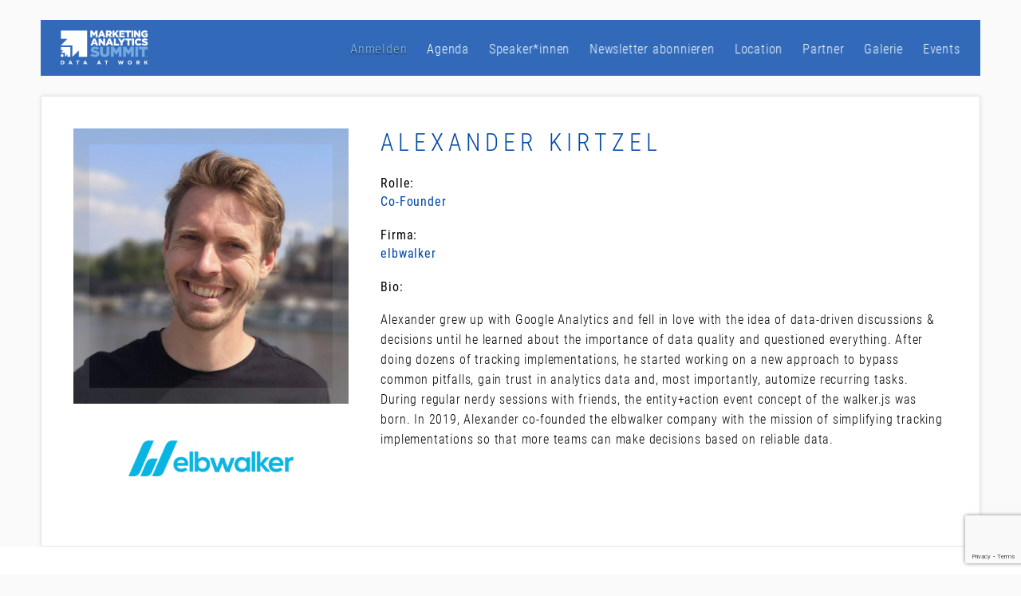

--- FILE ---
content_type: text/html; charset=UTF-8
request_url: https://marketinganalyticssummit.de/speaker/alexander-kirtzel/
body_size: 10024
content:
<!DOCTYPE html>
<html lang="de">
<head>
	
	<!-- Google Tag Manager -->
<script>(function(w,d,s,l,i){w[l]=w[l]||[];w[l].push({'gtm.start':
new Date().getTime(),event:'gtm.js'});var f=d.getElementsByTagName(s)[0],
j=d.createElement(s),dl=l!='dataLayer'?'&l='+l:'';j.async=true;j.src=
'https://www.googletagmanager.com/gtm.js?id='+i+dl;f.parentNode.insertBefore(j,f);
})(window,document,'script','dataLayer','GTM-TS95MD4');</script>
<!-- End Google Tag Manager -->
	<meta charset="UTF-8" />
	<meta http-equiv="Content-Security-Policy: default-src 'self'">

	
	
	<meta name="viewport" content="width=device-width, initial-scale=1">
	
	<!--[if lt IE 9]>https://marketinganalyticssummit.de/wp-content/themes/extramodular/assets/js/lib/html5shiv.min.js"></script><![endif]-->

	
	<meta name='robots' content='index, follow, max-image-preview:large, max-snippet:-1, max-video-preview:-1' />
<script id="cookieyes" type="text/javascript" src="https://cdn-cookieyes.com/client_data/12b434dbe7c4837dbcc92bfc/script.js" data-rocket-defer defer></script>
	<!-- This site is optimized with the Yoast SEO Premium plugin v23.9 (Yoast SEO v26.7) - https://yoast.com/wordpress/plugins/seo/ -->
	<title>Alexander Kirtzel - Marketing Analytics Summit Berlin</title>
	<link rel="canonical" href="https://marketinganalyticssummit.de/speaker/alexander-kirtzel/" />
	<meta property="og:locale" content="de_DE" />
	<meta property="og:type" content="article" />
	<meta property="og:title" content="Alexander Kirtzel" />
	<meta property="og:url" content="https://marketinganalyticssummit.de/speaker/alexander-kirtzel/" />
	<meta property="og:site_name" content="Marketing Analytics Summit Berlin" />
	<meta property="article:modified_time" content="2023-10-19T14:11:07+00:00" />
	<meta property="og:image" content="https://marketinganalyticssummit.de/wp-content/uploads/sites/12/2023/08/8995-1200x800.jpg" />
	<meta property="og:image:width" content="1200" />
	<meta property="og:image:height" content="628" />
	<meta property="og:image:type" content="image/jpeg" />
	<meta name="twitter:card" content="summary_large_image" />
	<script type="application/ld+json" class="yoast-schema-graph">{"@context":"https://schema.org","@graph":[{"@type":"WebPage","@id":"https://marketinganalyticssummit.de/speaker/alexander-kirtzel/","url":"https://marketinganalyticssummit.de/speaker/alexander-kirtzel/","name":"Alexander Kirtzel - Marketing Analytics Summit Berlin","isPartOf":{"@id":"https://marketinganalyticssummit.de/#website"},"datePublished":"2023-08-07T07:34:57+00:00","dateModified":"2023-10-19T14:11:07+00:00","breadcrumb":{"@id":"https://marketinganalyticssummit.de/speaker/alexander-kirtzel/#breadcrumb"},"inLanguage":"de","potentialAction":[{"@type":"ReadAction","target":["https://marketinganalyticssummit.de/speaker/alexander-kirtzel/"]}]},{"@type":"BreadcrumbList","@id":"https://marketinganalyticssummit.de/speaker/alexander-kirtzel/#breadcrumb","itemListElement":[{"@type":"ListItem","position":1,"name":"Startseite","item":"https://marketinganalyticssummit.de/"},{"@type":"ListItem","position":2,"name":"Alexander Kirtzel"}]},{"@type":"WebSite","@id":"https://marketinganalyticssummit.de/#website","url":"https://marketinganalyticssummit.de/","name":"Marketing Analytics Summit Berlin","description":"","potentialAction":[{"@type":"SearchAction","target":{"@type":"EntryPoint","urlTemplate":"https://marketinganalyticssummit.de/?s={search_term_string}"},"query-input":{"@type":"PropertyValueSpecification","valueRequired":true,"valueName":"search_term_string"}}],"inLanguage":"de"}]}</script>
	<!-- / Yoast SEO Premium plugin. -->


<link rel='dns-prefetch' href='//maps.googleapis.com' />
<link rel='dns-prefetch' href='//maps.gstatic.com' />
<link rel='dns-prefetch' href='//fonts.googleapis.com' />
<link rel='dns-prefetch' href='//fonts.gstatic.com' />
<link rel='dns-prefetch' href='//ajax.googleapis.com' />
<link rel='dns-prefetch' href='//apis.google.com' />
<link rel='dns-prefetch' href='//google-analytics.com' />
<link rel='dns-prefetch' href='//www.google-analytics.com' />
<link rel='dns-prefetch' href='//ssl.google-analytics.com' />
<link rel='dns-prefetch' href='//youtube.com' />
<link rel='dns-prefetch' href='//api.pinterest.com' />
<link rel='dns-prefetch' href='//cdnjs.cloudflare.com' />
<link rel='dns-prefetch' href='//pixel.wp.com' />
<link rel='dns-prefetch' href='//connect.facebook.net' />
<link rel='dns-prefetch' href='//platform.instagram.com' />
<link rel='dns-prefetch' href='//platform.linkedin.com' />
<link rel='dns-prefetch' href='//stats.wp.com' />

<style id='wp-img-auto-sizes-contain-inline-css' type='text/css'>
img:is([sizes=auto i],[sizes^="auto," i]){contain-intrinsic-size:3000px 1500px}
/*# sourceURL=wp-img-auto-sizes-contain-inline-css */
</style>
<link data-minify="1" rel='stylesheet' id='normalize-css-css' href='https://marketinganalyticssummit.de/wp-content/cache/min/12/wp-content/themes/extramodular/assets/css/lib/normalize.css?ver=1761841052' type='text/css' media='all' />
<link data-minify="1" rel='stylesheet' id='grid-css-css' href='https://marketinganalyticssummit.de/wp-content/cache/min/12/wp-content/themes/extramodular/assets/css/lib/grid/grid.css?ver=1761841052' type='text/css' media='all' />
<link data-minify="1" rel='stylesheet' id='main-header-css-css' href='https://marketinganalyticssummit.de/wp-content/cache/min/12/wp-content/themes/extramodular/projects/conference/assets/css/main-header-5.css?ver=1761841052' type='text/css' media='all' />
<style id='classic-theme-styles-inline-css' type='text/css'>
/*! This file is auto-generated */
.wp-block-button__link{color:#fff;background-color:#32373c;border-radius:9999px;box-shadow:none;text-decoration:none;padding:calc(.667em + 2px) calc(1.333em + 2px);font-size:1.125em}.wp-block-file__button{background:#32373c;color:#fff;text-decoration:none}
/*# sourceURL=/wp-includes/css/classic-themes.min.css */
</style>
<link data-minify="1" rel='stylesheet' id='em-masonry-css-css' href='https://marketinganalyticssummit.de/wp-content/cache/min/12/wp-content/themes/extramodular/em-content/assets/css/style-em-masonry.css?ver=1761841052' type='text/css' media='all' />
<link rel='stylesheet' id='owl-carousel-css-css' href='https://marketinganalyticssummit.de/wp-content/themes/extramodular/assets/css/lib/owl.carousel.min.css?ver=1.0.0' type='text/css' media='all' />
<link data-minify="1" rel='stylesheet' id='em-owl-carousel-css-css' href='https://marketinganalyticssummit.de/wp-content/cache/min/12/wp-content/themes/extramodular/em-content/assets/css/style-em-owlcarousel.css?ver=1761841052' type='text/css' media='all' />
<link data-minify="1" rel='stylesheet' id='fontawesome-brands-css' href='https://marketinganalyticssummit.de/wp-content/cache/min/12/wp-content/themes/extramodular/assets/css/lib/fontawesome-pro/brands.css?ver=1761841052' type='text/css' media='all' />
<link data-minify="1" rel='stylesheet' id='fontawesome-light-css' href='https://marketinganalyticssummit.de/wp-content/cache/min/12/wp-content/themes/extramodular/assets/css/lib/fontawesome-pro/light.css?ver=1761841052' type='text/css' media='all' />
<link data-minify="1" rel='stylesheet' id='fontawesome-regular-css' href='https://marketinganalyticssummit.de/wp-content/cache/min/12/wp-content/themes/extramodular/assets/css/lib/fontawesome-pro/regular.css?ver=1761841052' type='text/css' media='all' />
<link data-minify="1" rel='stylesheet' id='em-globalboxes-css-css' href='https://marketinganalyticssummit.de/wp-content/cache/min/12/wp-content/themes/extramodular/em-content/assets/css/style-em-globalboxes.css?ver=1761841052' type='text/css' media='all' />
<link data-minify="1" rel='stylesheet' id='form_components-4-css' href='https://marketinganalyticssummit.de/wp-content/cache/min/12/wp-content/themes/extramodular/assets/css/lib/form_components/checkbox.css?ver=1761841052' type='text/css' media='all' />
<link data-minify="1" rel='stylesheet' id='dashicons-css' href='https://marketinganalyticssummit.de/wp-content/cache/min/12/wp-includes/css/dashicons.min.css?ver=1761841052' type='text/css' media='all' />
<link rel='stylesheet' id='admin-bar-css' href='https://marketinganalyticssummit.de/wp-includes/css/admin-bar.min.css?ver=6.9' type='text/css' media='all' />
<style id='admin-bar-inline-css' type='text/css'>
#wp-admin-bar-my-sites-search { height: 2.2em; }
        #wp-admin-bar-my-sites-search.hide-if-no-js { display: none; }
        #wp-admin-bar-my-sites-search label[for="my-sites-search-text"] { clip: rect(1px, 1px, 1px, 1px); position: absolute !important; height: 1px; width: 1px; overflow: hidden; }
        #wp-admin-bar-my-sites-search .ab-item { height: 34px; }
        #wp-admin-bar-my-sites-search input { background-color: transparent; border: 1px solid rgba(255,255,255,0.6); color: rgba(255,255,255,0.7); padding: 2px 5px; width: 95%; width: calc( 100% - 14px); height: 1.7em; }
        #wp-admin-bar-my-sites-search input::-webkit-input-placeholder { color: rgba(255,255,255,0.4); }
        #wp-admin-bar-my-sites-search input::-moz-placeholder { color: rgba(255,255,255,0.4); }
        #wp-admin-bar-my-sites-search input:-ms-input-placeholder { color: rgba(255,255,255,0.4); }
        #wp-admin-bar-my-sites-search input::placeholder { color: rgba(255,255,255,0.4); }
/*# sourceURL=admin-bar-inline-css */
</style>
<link data-minify="1" rel='stylesheet' id='testimonials-css-css' href='https://marketinganalyticssummit.de/wp-content/cache/min/12/wp-content/themes/extramodular/plugins/testimonials/assets/css/style-testimonials.css?ver=1761841052' type='text/css' media='all' />
<link data-minify="1" rel='stylesheet' id='font-awesome-old-css' href='https://marketinganalyticssummit.de/wp-content/cache/min/12/wp-content/themes/extramodular/assets/css/lib/font-awesome.css?ver=1761841052' type='text/css' media='all' />
<link data-minify="1" rel='stylesheet' id='conference-css-css' href='https://marketinganalyticssummit.de/wp-content/cache/min/12/wp-content/themes/extramodular/projects/conference/assets/css/style-conference.css?ver=1761841052' type='text/css' media='all' />
<link data-minify="1" rel='stylesheet' id='speaker-css-css' href='https://marketinganalyticssummit.de/wp-content/cache/min/12/wp-content/themes/extramodular/projects/conference/assets/css/style-speaker.css?ver=1761841203' type='text/css' media='all' />
<link data-minify="1" rel='stylesheet' id='filterapp-css-css' href='https://marketinganalyticssummit.de/wp-content/cache/min/12/wp-content/themes/extramodular/plugins/filterapp/assets/css/filterapp.css?ver=1761841052' type='text/css' media='all' />
<link data-minify="1" rel='stylesheet' id='marketing-overlay-css-css' href='https://marketinganalyticssummit.de/wp-content/cache/min/12/wp-content/themes/extramodular/plugins/marketing-overlay/assets/css/marketing-overlay.css?ver=1761841052' type='text/css' media='all' />
<link data-minify="1" rel='stylesheet' id='parent-style-css' href='https://marketinganalyticssummit.de/wp-content/cache/min/12/wp-content/themes/extramodular/assets/css/style.css?ver=1761841052' type='text/css' media='all' />
<link data-minify="1" rel='stylesheet' id='child-style-css' href='https://marketinganalyticssummit.de/wp-content/cache/min/12/wp-content/themes/marketinganalyticssummit.de/assets/css/style.css?ver=1761841052' type='text/css' media='all' />

<script type="text/javascript" src="https://marketinganalyticssummit.de/wp-content/themes/extramodular/assets/js/lib/jquery-1.11.0.min.js?ver=1.11.0" id="jquery-core-js"></script>








<link rel="EditURI" type="application/rsd+xml" title="RSD" href="https://marketinganalyticssummit.de/xmlrpc.php?rsd" />
<meta name="generator" content="WordPress 6.9" />
<link rel='shortlink' href='https://marketinganalyticssummit.de/?p=28352' />
		<style type="text/css" id="wp-custom-css">
			legend.gfield_label.gform-field-label.gfield_label_before_complex {
	color: #0047a9;
}
.gfield_required.gfield_required_text {
	color: #c02b0a !important;
}		</style>
			
					<link rel="apple-touch-icon" sizes="57x57" href="https://marketinganalyticssummit.de/wp-content/themes/marketinganalyticssummit.de/assets/favicons/apple-icon-57x57.png?m=1580729341">
	    <link rel="apple-touch-icon" sizes="60x60" href="https://marketinganalyticssummit.de/wp-content/themes/marketinganalyticssummit.de/assets/favicons/apple-icon-60x60.png?m=1580729341">
	    <link rel="apple-touch-icon" sizes="72x72" href="https://marketinganalyticssummit.de/wp-content/themes/marketinganalyticssummit.de/assets/favicons/apple-icon-72x72.png?m=1580729341">
	    <link rel="apple-touch-icon" sizes="76x76" href="https://marketinganalyticssummit.de/wp-content/themes/marketinganalyticssummit.de/assets/favicons/apple-icon-76x76.png?m=1580729341">
	    <link rel="apple-touch-icon" sizes="114x114" href="https://marketinganalyticssummit.de/wp-content/themes/marketinganalyticssummit.de/assets/favicons/apple-icon-114x114.png?m=1580729341">
	    <link rel="apple-touch-icon" sizes="120x120" href="https://marketinganalyticssummit.de/wp-content/themes/marketinganalyticssummit.de/assets/favicons/apple-icon-120x120.png?m=1580729341">
	    <link rel="apple-touch-icon" sizes="144x144" href="https://marketinganalyticssummit.de/wp-content/themes/marketinganalyticssummit.de/assets/favicons/apple-icon-144x144.png?m=1580729341">
	    <link rel="apple-touch-icon" sizes="152x152" href="https://marketinganalyticssummit.de/wp-content/themes/marketinganalyticssummit.de/assets/favicons/apple-icon-152x152.png?m=1580729341">
	    <link rel="apple-touch-icon" sizes="180x180" href="https://marketinganalyticssummit.de/wp-content/themes/marketinganalyticssummit.de/assets/favicons/apple-icon-180x180.png?m=1580729341">
	    <link rel="icon" type="image/png" sizes="192x192"  href="https://marketinganalyticssummit.de/wp-content/themes/marketinganalyticssummit.de/assets/favicons/android-icon-192x192.png?m=1580729341">
	    <link rel="icon" type="image/png" sizes="32x32" href="https://marketinganalyticssummit.de/wp-content/themes/marketinganalyticssummit.de/assets/favicons/favicon-32x32.png?m=1580729341">
	    <link rel="icon" type="image/png" sizes="96x96" href="https://marketinganalyticssummit.de/wp-content/themes/marketinganalyticssummit.de/assets/favicons/favicon-96x96.png?m=1580729341">
	    <link rel="icon" type="image/png" sizes="16x16" href="https://marketinganalyticssummit.de/wp-content/themes/marketinganalyticssummit.de/assets/favicons/favicon-16x16.png?m=1580729341">
	    <!-- <link rel="manifest" href="https://marketinganalyticssummit.de/wp-content/themes/marketinganalyticssummit.de/assets/favicons/manifest.json"> -->
	    <meta name="msapplication-TileColor" content="#ffffff">
    <meta name="msapplication-TileImage" content="https://marketinganalyticssummit.de/wp-content/themes/marketinganalyticssummit.de/assets/favicons/ms-icon-144x144.png">
    <meta name="theme-color" content="#ffffff">

<style id='global-styles-inline-css' type='text/css'>
:root{--wp--preset--aspect-ratio--square: 1;--wp--preset--aspect-ratio--4-3: 4/3;--wp--preset--aspect-ratio--3-4: 3/4;--wp--preset--aspect-ratio--3-2: 3/2;--wp--preset--aspect-ratio--2-3: 2/3;--wp--preset--aspect-ratio--16-9: 16/9;--wp--preset--aspect-ratio--9-16: 9/16;--wp--preset--color--black: #000000;--wp--preset--color--cyan-bluish-gray: #abb8c3;--wp--preset--color--white: #ffffff;--wp--preset--color--pale-pink: #f78da7;--wp--preset--color--vivid-red: #cf2e2e;--wp--preset--color--luminous-vivid-orange: #ff6900;--wp--preset--color--luminous-vivid-amber: #fcb900;--wp--preset--color--light-green-cyan: #7bdcb5;--wp--preset--color--vivid-green-cyan: #00d084;--wp--preset--color--pale-cyan-blue: #8ed1fc;--wp--preset--color--vivid-cyan-blue: #0693e3;--wp--preset--color--vivid-purple: #9b51e0;--wp--preset--gradient--vivid-cyan-blue-to-vivid-purple: linear-gradient(135deg,rgb(6,147,227) 0%,rgb(155,81,224) 100%);--wp--preset--gradient--light-green-cyan-to-vivid-green-cyan: linear-gradient(135deg,rgb(122,220,180) 0%,rgb(0,208,130) 100%);--wp--preset--gradient--luminous-vivid-amber-to-luminous-vivid-orange: linear-gradient(135deg,rgb(252,185,0) 0%,rgb(255,105,0) 100%);--wp--preset--gradient--luminous-vivid-orange-to-vivid-red: linear-gradient(135deg,rgb(255,105,0) 0%,rgb(207,46,46) 100%);--wp--preset--gradient--very-light-gray-to-cyan-bluish-gray: linear-gradient(135deg,rgb(238,238,238) 0%,rgb(169,184,195) 100%);--wp--preset--gradient--cool-to-warm-spectrum: linear-gradient(135deg,rgb(74,234,220) 0%,rgb(151,120,209) 20%,rgb(207,42,186) 40%,rgb(238,44,130) 60%,rgb(251,105,98) 80%,rgb(254,248,76) 100%);--wp--preset--gradient--blush-light-purple: linear-gradient(135deg,rgb(255,206,236) 0%,rgb(152,150,240) 100%);--wp--preset--gradient--blush-bordeaux: linear-gradient(135deg,rgb(254,205,165) 0%,rgb(254,45,45) 50%,rgb(107,0,62) 100%);--wp--preset--gradient--luminous-dusk: linear-gradient(135deg,rgb(255,203,112) 0%,rgb(199,81,192) 50%,rgb(65,88,208) 100%);--wp--preset--gradient--pale-ocean: linear-gradient(135deg,rgb(255,245,203) 0%,rgb(182,227,212) 50%,rgb(51,167,181) 100%);--wp--preset--gradient--electric-grass: linear-gradient(135deg,rgb(202,248,128) 0%,rgb(113,206,126) 100%);--wp--preset--gradient--midnight: linear-gradient(135deg,rgb(2,3,129) 0%,rgb(40,116,252) 100%);--wp--preset--font-size--small: 13px;--wp--preset--font-size--medium: 20px;--wp--preset--font-size--large: 36px;--wp--preset--font-size--x-large: 42px;--wp--preset--spacing--20: 0.44rem;--wp--preset--spacing--30: 0.67rem;--wp--preset--spacing--40: 1rem;--wp--preset--spacing--50: 1.5rem;--wp--preset--spacing--60: 2.25rem;--wp--preset--spacing--70: 3.38rem;--wp--preset--spacing--80: 5.06rem;--wp--preset--shadow--natural: 6px 6px 9px rgba(0, 0, 0, 0.2);--wp--preset--shadow--deep: 12px 12px 50px rgba(0, 0, 0, 0.4);--wp--preset--shadow--sharp: 6px 6px 0px rgba(0, 0, 0, 0.2);--wp--preset--shadow--outlined: 6px 6px 0px -3px rgb(255, 255, 255), 6px 6px rgb(0, 0, 0);--wp--preset--shadow--crisp: 6px 6px 0px rgb(0, 0, 0);}:where(.is-layout-flex){gap: 0.5em;}:where(.is-layout-grid){gap: 0.5em;}body .is-layout-flex{display: flex;}.is-layout-flex{flex-wrap: wrap;align-items: center;}.is-layout-flex > :is(*, div){margin: 0;}body .is-layout-grid{display: grid;}.is-layout-grid > :is(*, div){margin: 0;}:where(.wp-block-columns.is-layout-flex){gap: 2em;}:where(.wp-block-columns.is-layout-grid){gap: 2em;}:where(.wp-block-post-template.is-layout-flex){gap: 1.25em;}:where(.wp-block-post-template.is-layout-grid){gap: 1.25em;}.has-black-color{color: var(--wp--preset--color--black) !important;}.has-cyan-bluish-gray-color{color: var(--wp--preset--color--cyan-bluish-gray) !important;}.has-white-color{color: var(--wp--preset--color--white) !important;}.has-pale-pink-color{color: var(--wp--preset--color--pale-pink) !important;}.has-vivid-red-color{color: var(--wp--preset--color--vivid-red) !important;}.has-luminous-vivid-orange-color{color: var(--wp--preset--color--luminous-vivid-orange) !important;}.has-luminous-vivid-amber-color{color: var(--wp--preset--color--luminous-vivid-amber) !important;}.has-light-green-cyan-color{color: var(--wp--preset--color--light-green-cyan) !important;}.has-vivid-green-cyan-color{color: var(--wp--preset--color--vivid-green-cyan) !important;}.has-pale-cyan-blue-color{color: var(--wp--preset--color--pale-cyan-blue) !important;}.has-vivid-cyan-blue-color{color: var(--wp--preset--color--vivid-cyan-blue) !important;}.has-vivid-purple-color{color: var(--wp--preset--color--vivid-purple) !important;}.has-black-background-color{background-color: var(--wp--preset--color--black) !important;}.has-cyan-bluish-gray-background-color{background-color: var(--wp--preset--color--cyan-bluish-gray) !important;}.has-white-background-color{background-color: var(--wp--preset--color--white) !important;}.has-pale-pink-background-color{background-color: var(--wp--preset--color--pale-pink) !important;}.has-vivid-red-background-color{background-color: var(--wp--preset--color--vivid-red) !important;}.has-luminous-vivid-orange-background-color{background-color: var(--wp--preset--color--luminous-vivid-orange) !important;}.has-luminous-vivid-amber-background-color{background-color: var(--wp--preset--color--luminous-vivid-amber) !important;}.has-light-green-cyan-background-color{background-color: var(--wp--preset--color--light-green-cyan) !important;}.has-vivid-green-cyan-background-color{background-color: var(--wp--preset--color--vivid-green-cyan) !important;}.has-pale-cyan-blue-background-color{background-color: var(--wp--preset--color--pale-cyan-blue) !important;}.has-vivid-cyan-blue-background-color{background-color: var(--wp--preset--color--vivid-cyan-blue) !important;}.has-vivid-purple-background-color{background-color: var(--wp--preset--color--vivid-purple) !important;}.has-black-border-color{border-color: var(--wp--preset--color--black) !important;}.has-cyan-bluish-gray-border-color{border-color: var(--wp--preset--color--cyan-bluish-gray) !important;}.has-white-border-color{border-color: var(--wp--preset--color--white) !important;}.has-pale-pink-border-color{border-color: var(--wp--preset--color--pale-pink) !important;}.has-vivid-red-border-color{border-color: var(--wp--preset--color--vivid-red) !important;}.has-luminous-vivid-orange-border-color{border-color: var(--wp--preset--color--luminous-vivid-orange) !important;}.has-luminous-vivid-amber-border-color{border-color: var(--wp--preset--color--luminous-vivid-amber) !important;}.has-light-green-cyan-border-color{border-color: var(--wp--preset--color--light-green-cyan) !important;}.has-vivid-green-cyan-border-color{border-color: var(--wp--preset--color--vivid-green-cyan) !important;}.has-pale-cyan-blue-border-color{border-color: var(--wp--preset--color--pale-cyan-blue) !important;}.has-vivid-cyan-blue-border-color{border-color: var(--wp--preset--color--vivid-cyan-blue) !important;}.has-vivid-purple-border-color{border-color: var(--wp--preset--color--vivid-purple) !important;}.has-vivid-cyan-blue-to-vivid-purple-gradient-background{background: var(--wp--preset--gradient--vivid-cyan-blue-to-vivid-purple) !important;}.has-light-green-cyan-to-vivid-green-cyan-gradient-background{background: var(--wp--preset--gradient--light-green-cyan-to-vivid-green-cyan) !important;}.has-luminous-vivid-amber-to-luminous-vivid-orange-gradient-background{background: var(--wp--preset--gradient--luminous-vivid-amber-to-luminous-vivid-orange) !important;}.has-luminous-vivid-orange-to-vivid-red-gradient-background{background: var(--wp--preset--gradient--luminous-vivid-orange-to-vivid-red) !important;}.has-very-light-gray-to-cyan-bluish-gray-gradient-background{background: var(--wp--preset--gradient--very-light-gray-to-cyan-bluish-gray) !important;}.has-cool-to-warm-spectrum-gradient-background{background: var(--wp--preset--gradient--cool-to-warm-spectrum) !important;}.has-blush-light-purple-gradient-background{background: var(--wp--preset--gradient--blush-light-purple) !important;}.has-blush-bordeaux-gradient-background{background: var(--wp--preset--gradient--blush-bordeaux) !important;}.has-luminous-dusk-gradient-background{background: var(--wp--preset--gradient--luminous-dusk) !important;}.has-pale-ocean-gradient-background{background: var(--wp--preset--gradient--pale-ocean) !important;}.has-electric-grass-gradient-background{background: var(--wp--preset--gradient--electric-grass) !important;}.has-midnight-gradient-background{background: var(--wp--preset--gradient--midnight) !important;}.has-small-font-size{font-size: var(--wp--preset--font-size--small) !important;}.has-medium-font-size{font-size: var(--wp--preset--font-size--medium) !important;}.has-large-font-size{font-size: var(--wp--preset--font-size--large) !important;}.has-x-large-font-size{font-size: var(--wp--preset--font-size--x-large) !important;}
/*# sourceURL=global-styles-inline-css */
</style>
<link data-minify="1" rel='stylesheet' id='em-social-media-channels-css-css' href='https://marketinganalyticssummit.de/wp-content/cache/min/12/wp-content/themes/extramodular/em-content/assets/css/style-em-social-media-channels.css?ver=1761841052' type='text/css' media='all' />
<meta name="generator" content="WP Rocket 3.18.2" data-wpr-features="wpr_defer_js wpr_minify_concatenate_js wpr_minify_css wpr_desktop wpr_dns_prefetch" /></head>
<body class="wp-singular speaker-template-default single single-speaker postid-28352 wp-theme-extramodular wp-child-theme-marketinganalyticssummitde is_not_device em-formstone-checkbox">

	<div data-rocket-location-hash="47dddecf93b8b9d616f71616c7e08f58" id="conference-overlay" class="overlay-full">

	<div data-rocket-location-hash="2ee22aa694810313e8ec880a5cc338e1" class="box wrapper-1200">

		<div data-rocket-location-hash="1eaa152ccf2e6ee3f71f8b400e41a21c" class="header">
			<a href="#" class="close-overlay"><i class="fa fa-close"></i></a>
		</div>

		<div data-rocket-location-hash="bee70a467523869f5db59c11f5f2ab8b" class="content">
		</div>
	</div>
</div>	
	
<header data-rocket-location-hash="432c4777484a95e754c91167f93cd804" id="main-header" class="">

        
        
    <div data-rocket-location-hash="2b64d69b54ac98a4839255313953c59c" class="logo-nav clearfix">

        <a href="https://marketinganalyticssummit.de" class="float-left">

             <img data-src="https://marketinganalyticssummit.de/wp-content/themes/marketinganalyticssummit.de/assets/images/logo.png" class="logo em-lazyload" /> 
        </a>
        
                
        <button class="c-hamburger c-hamburger--htx float-right">
            <span>toggle menu</span>
        </button>
        
        
        
          

                
               
        <div data-rocket-location-hash="7d08b70e922d0f4855115225d830495e" id="nav-modal" class="float-right clearfix">

                   

                       
            <!--
            <a href="#" class="btn-login btn-outline-turquoise open-overlay float-right margin-left-15" data-overlay="reg-login-overlay">
                Login
            </a>
            -->
            
            
            <nav id="main-nav" class="float-right">

                <ul id="menu-main" class="em-main-header-menu"><li id="menu-item-27377" class="get-ticket menu-item menu-item-type-custom menu-item-object-custom menu-item-27377"><a href="https://marketinganalyticssummit.de/anmelden/">Anmelden</a></li>
<li id="menu-item-28348" class="menu-item menu-item-type-custom menu-item-object-custom menu-item-has-children menu-item-28348"><a href="https://marketinganalyticssummit.de/programm/">Agenda</a>
<ul class="sub-menu">
	<li id="menu-item-28349" class="menu-item menu-item-type-custom menu-item-object-custom menu-item-28349"><a href="https://marketinganalyticssummit.de/programm/">Agenda</a></li>
	<li id="menu-item-29308" class="menu-item menu-item-type-post_type menu-item-object-page menu-item-29308"><a href="https://marketinganalyticssummit.de/workshops/">Workshops</a></li>
	<li id="menu-item-28973" class="menu-item menu-item-type-post_type menu-item-object-page menu-item-28973"><a href="https://marketinganalyticssummit.de/session-previews-interviews/">Session Previews &amp; Interviews</a></li>
</ul>
</li>
<li id="menu-item-27562" class="menu-item menu-item-type-custom menu-item-object-custom menu-item-has-children menu-item-27562"><a href="/referenten/">Speaker*innen</a>
<ul class="sub-menu">
	<li id="menu-item-27563" class="menu-item menu-item-type-custom menu-item-object-custom menu-item-27563"><a href="/referenten/">Speaker*innen Überblick</a></li>
	<li id="menu-item-28475" class="menu-item menu-item-type-custom menu-item-object-custom menu-item-28475"><a href="/fachbeirat/">Fachbeirat</a></li>
	<li id="menu-item-27509" class="menu-item menu-item-type-post_type menu-item-object-page menu-item-27509"><a href="https://marketinganalyticssummit.de/referenten-bewerbung/">Speaker*innen Bewerbung</a></li>
</ul>
</li>
<li id="menu-item-28987" class="menu-item menu-item-type-custom menu-item-object-custom menu-item-home menu-item-28987"><a href="https://marketinganalyticssummit.de/#newsletter">Newsletter abonnieren</a></li>
<li id="menu-item-27605" class="menu-item menu-item-type-post_type menu-item-object-page menu-item-27605"><a href="https://marketinganalyticssummit.de/location/">Location</a></li>
<li id="menu-item-26879" class="menu-item menu-item-type-custom menu-item-object-custom menu-item-26879"><a href="/partner/">Partner</a></li>
<li id="menu-item-28524" class="menu-item menu-item-type-post_type menu-item-object-page menu-item-28524"><a href="https://marketinganalyticssummit.de/galerie/">Galerie</a></li>
<li id="menu-item-953" class="menu-item menu-item-type-custom menu-item-object-custom menu-item-has-children menu-item-953"><a href="#">Events</a>
<ul class="sub-menu">
	<li id="menu-item-955" class="menu-item menu-item-type-custom menu-item-object-custom menu-item-home menu-item-955"><a href="https://marketinganalyticssummit.de">Berlin</a></li>
	<li id="menu-item-954" class="menu-item menu-item-type-custom menu-item-object-custom menu-item-954"><a target="_blank" href="https://marketinganalyticssummit.co.uk">London</a></li>
	<li id="menu-item-956" class="menu-item menu-item-type-custom menu-item-object-custom menu-item-956"><a target="_blank" href="https://marketinganalyticssummit.com">Phoenix, AZ</a></li>
</ul>
</li>
</ul>
            </nav>
            
        </div>
        
    </div>
</header>
	<div data-rocket-location-hash="135d214eca006b9dddbddbab607eaa8f" id="main"> <!-- closes in footer.php -->

		

<div data-rocket-location-hash="0f2abf6b0a3e567935442086d4e7ccb4" id="speaker-container" class="padding-top-50">

	<div data-rocket-location-hash="3be466b3134e24d5f4ddde1f119ec739" class="speaker-box wrapper-1200">

		<div class="row">

			<div class="col_4">

				<figure class="photo ">

											<img src="https://marketinganalyticssummit.de/wp-content/uploads/sites/12/2023/08/8995-800x800.jpg" />
					
				</figure>

									<img src="https://marketinganalyticssummit.de/wp-content/uploads/sites/12/2023/08/4607.png" />
					

			</div>

			<div class="col_8">

				<h2>Alexander Kirtzel</h2>

									<div class="role margin-top-25">
						<h3>Rolle:</h3>
						<p>Co-Founder</p>
					</div>
				
									<div class="company margin-top-25">

						<h3>Firma:</h3>
						<p>elbwalker</p>

					</div>
				
				
									<div class="txt margin-top-25 em-txt">
						<h3>Bio:</h3>
						<p>Alexander grew up with Google Analytics and fell in love with the idea of data-driven discussions &amp; decisions until he learned about the importance of data quality and questioned everything. After doing dozens of tracking implementations, he started working on a new approach to bypass common pitfalls, gain trust in analytics data and, most importantly, automize recurring tasks. During regular nerdy sessions with friends, the entity+action event concept of the walker.js was born. In 2019, Alexander co-founded the elbwalker company with the mission of simplifying tracking implementations so that more teams can make decisions based on reliable data.</p>
					</div>
				
				
			</div>

		</div>
	</div>
</div>



<section data-rocket-location-hash="007fdea140402217ac2244dc9cdbfdfb" id="convtrigger" class="padding-ver-50">
	<div data-rocket-location-hash="98f184b1e75ee3d83abac7cf6ad129e0" class="wrapper-1200">

		<header>
			<h2>
				Bereit zur Teilnahme?
			</h2>
			<h3>
				Jetzt anmelden! Schließen Sie sich Ihren Kollegen an.
			</h3>
		</header>

		<a href="https://marketinganalyticssummit.de/registration/" title="Register" target="_blank" class="btn">Jetzt anmelden</a><a href="https://marketinganalyticssummit.de/agenda/" title="Programm ansehen" target="_blank" class="btn">Programm ansehen</a>
	</div>
</section>


</div> <!-- #main, opens in header.php -->

<footer data-rocket-location-hash="4b0114e964cff7f7929252c8acf1feb9" id="main-footer">
	
	<div data-rocket-location-hash="9362cd60b51c71eb6ee42b1cad33eecb" id="em-footer-custom">

    <div data-rocket-location-hash="84a684ea1b10fd475777585359d1c1b6" class="wrapper-1400 padding-ver-50">
        <div class="row">
            <div class="col_2">

                <strong>
                                            Links                                    </strong>

                <nav>
                    <ul id="menu-footer" class="menu"><li id="menu-item-27437" class="menu-item menu-item-type-custom menu-item-object-custom menu-item-27437"><a href="https://risingmedia.swoogo.com/eumas22">Anmelden</a></li>
<li id="menu-item-28994" class="menu-item menu-item-type-custom menu-item-object-custom menu-item-home menu-item-28994"><a href="https://marketinganalyticssummit.de/#newsletter">Newsletter abonnieren</a></li>
<li id="menu-item-26802" class="menu-item menu-item-type-post_type menu-item-object-page menu-item-26802"><a href="https://marketinganalyticssummit.de/referenten-bewerbung/">Speaker*innen Bewerbung</a></li>
<li id="menu-item-33" class="menu-item menu-item-type-post_type menu-item-object-page menu-item-33"><a href="https://marketinganalyticssummit.de/datenschutz/">Datenschutz</a></li>
<li id="menu-item-32" class="menu-item menu-item-type-post_type menu-item-object-page menu-item-32"><a href="https://marketinganalyticssummit.de/impressum/">Impressum</a></li>
<li id="menu-item-29486" class="menu-item menu-item-type-custom menu-item-object-custom menu-item-has-children menu-item-29486"><a href="#">Vergangene Veranstaltungen</a>
<ul class="sub-menu">
	<li id="menu-item-29487" class="menu-item menu-item-type-custom menu-item-object-custom menu-item-29487"><a href="https://marketinganalyticssummit.de/programm/2024/">2024</a></li>
	<li id="menu-item-29488" class="menu-item menu-item-type-custom menu-item-object-custom menu-item-29488"><a href="https://marketinganalyticssummit.de/programm/2023/">2023</a></li>
	<li id="menu-item-29489" class="menu-item menu-item-type-custom menu-item-object-custom menu-item-29489"><a href="https://marketinganalyticssummit.de/programm/2022/">2022</a></li>
	<li id="menu-item-29490" class="menu-item menu-item-type-custom menu-item-object-custom menu-item-29490"><a href="https://marketinganalyticssummit.de/programm/2020/">2020</a></li>
	<li id="menu-item-29491" class="menu-item menu-item-type-custom menu-item-object-custom menu-item-29491"><a href="https://marketinganalyticssummit.de/programm/2019/">2019</a></li>
</ul>
</li>
</ul>                </nav>

            </div>
            <div class="col_1">
                
            </div>
            <div class="col_4">

                                
                    <strong>
                                                    Gastgeber                                            </strong>

                    <div class="host-logos">
                        
                            <div class="row">

                                
                                    <div class="col_6">

                                                                                    <a href="https://risingmedia.com" target="_blank">
                                        
                                            <figure>
                                                <img width="500" height="250" src="https://marketinganalyticssummit.de/wp-content/uploads/sites/12/2019/06/image-2-500x250.png" class="attachment-img_500 size-img_500" alt="" decoding="async" srcset="https://marketinganalyticssummit.de/wp-content/uploads/sites/12/2019/06/image-2.png 500w, https://marketinganalyticssummit.de/wp-content/uploads/sites/12/2019/06/image-2-300x150.png 300w" sizes="(max-width: 500px) 100vw, 500px" />                                            </figure>
                                        
                                                                                    </a>
                                        
                                    </div>

                                
                            </div>

                                            </div>

                
            </div>
            <div class="col_1">
                
            </div>
            <div class="col_4">

                
                    <strong>
                                                    Follow                                            </strong>
                    
                    <div class="em-social-media-channels count-3">

            <a href="https://www.facebook.com/MarketingAnalyticsSummitDE/" target="_blank" rel="nofollow"><i class="fa fa-facebook"></i></a>
    
    
    
    
            <a href="https://twitter.com/MAS_Deutschland" target="_blank" rel="nofollow"><i class="fa fa-x-twitter"></i></a>
    
    
    
    
            <a href="https://www.linkedin.com/showcase/marketing-analytics-summit-deutschland/" target="_blank" rel="nofollow"><i class="fa fa-linkedin"></i></a>
    
    
    
</div>
                
            </div>
        </div>
    </div>

    <div data-rocket-location-hash="0cef5c97bff7c9238af6230258df5813" class="copyright">
        <div class="wrapper-1400 padding-ver-15">
            © 2026 Rising Media Ltd.        </div>
    </div>
</div>
</footer>


<div data-rocket-location-hash="c9ec737390a28a49e721eb6ce3c16cad" id="em-promo-overlay-newsletter" class="em-promo-overlay overlay-full background-image newsletter-active" data-overlay-type="em-promo-overlay">

    <div id="em-promo-overlay-newsletter-bg" class="box wrapper-800 em-lazyload-bg"

        style="background-repeat: no-repeat; background-position: 50% 50%; background-size: cover;"
    >

        <div data-rocket-location-hash="a357800cd8e5b6652eebb5601006c328" class="header">
            <a href="#" class="close-overlay"><i class="fa-times"></i></a>
        </div>
        
        <div data-rocket-location-hash="4a7a1039c44ec362bf02106170e422bc" class="content">
            
        	
				<span class='hl'>Newsletter</span>
				<span class='txt'>Fundiertes Wissen ist die Basis für alles!

Melden dich für den Newsletter an und erhalten Sie:
<ul>
 	<li>10% Rabatt auf Ihr erstes Ticket</li>
 	<li>Einblicke, Interviews, Tipps, Neuigkeiten und vieles mehr</li>
 	<li>Erinnerungen an Preissenkungen</li>
</ul></span>
			
	        
<form class="em-mailchimp-newsletter" method="post" id="377001473">
	<div class="modal-body">

		<div class="form-group">
			<label for="exampleInputEmail1">Vorname</label>
			<input type="text" class="notrequired form-control" id="firstname-377001473" name="fname" placeholder="">
		</div>

		<div class="form-group">
			<label for="exampleInputEmail1">E-Mail-Adresse *</label>
			<input type="email" class="required form-control" id="email-377001473" name="email" placeholder="">
		</div>

		<div class="form-check">
			<input type="checkbox" class="form-check-input dsgvo" id="exampleCheck-377001473">
			<label class="form-check-label required" for="exampleCheck-377001473">
				Ja, ich möchte mich für den Marketing Analytics Summit Newsletter eintragen!			</label>
		</div>

		<div class="form-notice">
			<p style="font-size: 12px;">
				Sie können diesen Newsletter jederzeit über <a href="/cdn-cgi/l/email-protection" class="__cf_email__" data-cfemail="2653485553445545544f444366544f554f48414b43424f470845494b">[email&#160;protected]</a> oder über den Link am Ende eines jeden Newsletters abbestellen. Der Newsletter wird von Rising Media Ltd. verschickt. Weitere Informationen finden Sie in unserer <a href="https://marketinganalyticssummit.de/datenschutz/">Datenschutzerklärung.</a>			</p>
		</div>

		<div class="alert alert-danger alert-message" style="display: none;">
			Markierte Felder sind Pflichtfelder.<br />
		</div>

    </div>
	<input type="hidden" value="476e93bdc0" name="listid">

    <div class="modal-footer">
        <button type="submit" class="submitbutton btn btn-primary submitnewsletterform">Jetzt anmelden</button>
    </div>
</form>
        </div>
    </div>

</div>
<div data-rocket-location-hash="b2b62577fea6e8487af4e1e0063f1dc2" id="responsive-background-images">

	
			        		<style>
				   
					            @media all and (max-width: 500px) and (max-height: 600px) {
					            	#em-promo-overlay-newsletter-bg.em-loaded {
					                	background-image: url(https://marketinganalyticssummit.de/wp-content/uploads/sites/12/2020/01/800x900_masde-800x900.jpg);
					                }
					            }

					            @media all and (max-width: 500px) and (min-height: 601px) {
					            	#em-promo-overlay-newsletter-bg.em-loaded {
					                	background-image: url(https://marketinganalyticssummit.de/wp-content/uploads/sites/12/2020/01/800x900_masde.jpg);
					                }
					            }

					            @media all and (min-width: 501px) and (max-width: 1024px) {
					            	#em-promo-overlay-newsletter-bg.em-loaded {
					                	background-image: url(https://marketinganalyticssummit.de/wp-content/uploads/sites/12/2020/01/800x900_masde.jpg);
					                }
					            }

					            @media all and (min-width: 1025px) and (max-width: 1600px) {
					            	#em-promo-overlay-newsletter-bg.em-loaded {
					                	background-image: url(https://marketinganalyticssummit.de/wp-content/uploads/sites/12/2020/01/800x900_masde.jpg);
					                }
					            }

					            @media all and (min-width: 1601px) {
					            	#em-promo-overlay-newsletter-bg.em-loaded {
						                background-image: url(https://marketinganalyticssummit.de/wp-content/uploads/sites/12/2020/01/800x900_masde.jpg);
						            }
					            }
						        
						    </style>
				        
</div>

<script data-cfasync="false" src="/cdn-cgi/scripts/5c5dd728/cloudflare-static/email-decode.min.js"></script><script type="speculationrules">
{"prefetch":[{"source":"document","where":{"and":[{"href_matches":"/*"},{"not":{"href_matches":["/wp-*.php","/wp-admin/*","/wp-content/uploads/sites/12/*","/wp-content/*","/wp-content/plugins/*","/wp-content/themes/marketinganalyticssummit.de/*","/wp-content/themes/extramodular/*","/*\\?(.+)"]}},{"not":{"selector_matches":"a[rel~=\"nofollow\"]"}},{"not":{"selector_matches":".no-prefetch, .no-prefetch a"}}]},"eagerness":"conservative"}]}
</script>









<script type="text/javascript" src="https://www.google.com/recaptcha/api.js?render=6LdGgiIjAAAAACljqiTLozfqIHVqKD2mbiqWCYhy&amp;ver=3.0" id="google-recaptcha-js"></script>
<script type="text/javascript" src="https://marketinganalyticssummit.de/wp-includes/js/dist/vendor/wp-polyfill.min.js?ver=3.15.0" id="wp-polyfill-js"></script>








<script type="text/javascript" src="https://marketinganalyticssummit.de/wp-includes/js/dist/hooks.min.js?ver=dd5603f07f9220ed27f1" id="wp-hooks-js"></script>
<script type="text/javascript" src="https://marketinganalyticssummit.de/wp-includes/js/dist/i18n.min.js?ver=c26c3dc7bed366793375" id="wp-i18n-js"></script>


<script type="text/javascript" id="contact-form-7-js-translations">
/* <![CDATA[ */
( function( domain, translations ) {
	var localeData = translations.locale_data[ domain ] || translations.locale_data.messages;
	localeData[""].domain = domain;
	wp.i18n.setLocaleData( localeData, domain );
} )( "contact-form-7", {"translation-revision-date":"2025-10-26 03:28:49+0000","generator":"GlotPress\/4.0.3","domain":"messages","locale_data":{"messages":{"":{"domain":"messages","plural-forms":"nplurals=2; plural=n != 1;","lang":"de"},"This contact form is placed in the wrong place.":["Dieses Kontaktformular wurde an der falschen Stelle platziert."],"Error:":["Fehler:"]}},"comment":{"reference":"includes\/js\/index.js"}} );
//# sourceURL=contact-form-7-js-translations
/* ]]> */
</script>


	
<script>var rocket_beacon_data = {"ajax_url":"https:\/\/marketinganalyticssummit.de\/wp-admin\/admin-ajax.php","nonce":"c69ee484d9","url":"https:\/\/marketinganalyticssummit.de\/speaker\/alexander-kirtzel","is_mobile":false,"width_threshold":1600,"height_threshold":700,"delay":500,"debug":null,"status":{"atf":true,"lrc":true},"elements":"img, video, picture, p, main, div, li, svg, section, header, span","lrc_threshold":1800}</script><script data-name="wpr-wpr-beacon" src='https://marketinganalyticssummit.de/wp-content/plugins/wp-rocket/assets/js/wpr-beacon.min.js' async></script><script src="https://marketinganalyticssummit.de/wp-content/cache/min/12/52da4b1fa5ec25e68122a4c819212b53.js" data-minify="1" data-rocket-defer defer></script><script defer src="https://static.cloudflareinsights.com/beacon.min.js/vcd15cbe7772f49c399c6a5babf22c1241717689176015" integrity="sha512-ZpsOmlRQV6y907TI0dKBHq9Md29nnaEIPlkf84rnaERnq6zvWvPUqr2ft8M1aS28oN72PdrCzSjY4U6VaAw1EQ==" data-cf-beacon='{"version":"2024.11.0","token":"b44628db8bd84ab28e839d3c3b689408","r":1,"server_timing":{"name":{"cfCacheStatus":true,"cfEdge":true,"cfExtPri":true,"cfL4":true,"cfOrigin":true,"cfSpeedBrain":true},"location_startswith":null}}' crossorigin="anonymous"></script>
</body>
</html>

<!-- This website is like a Rocket, isn't it? Performance optimized by WP Rocket. Learn more: https://wp-rocket.me -->

--- FILE ---
content_type: text/html; charset=utf-8
request_url: https://www.google.com/recaptcha/api2/anchor?ar=1&k=6LdGgiIjAAAAACljqiTLozfqIHVqKD2mbiqWCYhy&co=aHR0cHM6Ly9tYXJrZXRpbmdhbmFseXRpY3NzdW1taXQuZGU6NDQz&hl=en&v=PoyoqOPhxBO7pBk68S4YbpHZ&size=invisible&anchor-ms=20000&execute-ms=30000&cb=lkk95qiuqva9
body_size: 48904
content:
<!DOCTYPE HTML><html dir="ltr" lang="en"><head><meta http-equiv="Content-Type" content="text/html; charset=UTF-8">
<meta http-equiv="X-UA-Compatible" content="IE=edge">
<title>reCAPTCHA</title>
<style type="text/css">
/* cyrillic-ext */
@font-face {
  font-family: 'Roboto';
  font-style: normal;
  font-weight: 400;
  font-stretch: 100%;
  src: url(//fonts.gstatic.com/s/roboto/v48/KFO7CnqEu92Fr1ME7kSn66aGLdTylUAMa3GUBHMdazTgWw.woff2) format('woff2');
  unicode-range: U+0460-052F, U+1C80-1C8A, U+20B4, U+2DE0-2DFF, U+A640-A69F, U+FE2E-FE2F;
}
/* cyrillic */
@font-face {
  font-family: 'Roboto';
  font-style: normal;
  font-weight: 400;
  font-stretch: 100%;
  src: url(//fonts.gstatic.com/s/roboto/v48/KFO7CnqEu92Fr1ME7kSn66aGLdTylUAMa3iUBHMdazTgWw.woff2) format('woff2');
  unicode-range: U+0301, U+0400-045F, U+0490-0491, U+04B0-04B1, U+2116;
}
/* greek-ext */
@font-face {
  font-family: 'Roboto';
  font-style: normal;
  font-weight: 400;
  font-stretch: 100%;
  src: url(//fonts.gstatic.com/s/roboto/v48/KFO7CnqEu92Fr1ME7kSn66aGLdTylUAMa3CUBHMdazTgWw.woff2) format('woff2');
  unicode-range: U+1F00-1FFF;
}
/* greek */
@font-face {
  font-family: 'Roboto';
  font-style: normal;
  font-weight: 400;
  font-stretch: 100%;
  src: url(//fonts.gstatic.com/s/roboto/v48/KFO7CnqEu92Fr1ME7kSn66aGLdTylUAMa3-UBHMdazTgWw.woff2) format('woff2');
  unicode-range: U+0370-0377, U+037A-037F, U+0384-038A, U+038C, U+038E-03A1, U+03A3-03FF;
}
/* math */
@font-face {
  font-family: 'Roboto';
  font-style: normal;
  font-weight: 400;
  font-stretch: 100%;
  src: url(//fonts.gstatic.com/s/roboto/v48/KFO7CnqEu92Fr1ME7kSn66aGLdTylUAMawCUBHMdazTgWw.woff2) format('woff2');
  unicode-range: U+0302-0303, U+0305, U+0307-0308, U+0310, U+0312, U+0315, U+031A, U+0326-0327, U+032C, U+032F-0330, U+0332-0333, U+0338, U+033A, U+0346, U+034D, U+0391-03A1, U+03A3-03A9, U+03B1-03C9, U+03D1, U+03D5-03D6, U+03F0-03F1, U+03F4-03F5, U+2016-2017, U+2034-2038, U+203C, U+2040, U+2043, U+2047, U+2050, U+2057, U+205F, U+2070-2071, U+2074-208E, U+2090-209C, U+20D0-20DC, U+20E1, U+20E5-20EF, U+2100-2112, U+2114-2115, U+2117-2121, U+2123-214F, U+2190, U+2192, U+2194-21AE, U+21B0-21E5, U+21F1-21F2, U+21F4-2211, U+2213-2214, U+2216-22FF, U+2308-230B, U+2310, U+2319, U+231C-2321, U+2336-237A, U+237C, U+2395, U+239B-23B7, U+23D0, U+23DC-23E1, U+2474-2475, U+25AF, U+25B3, U+25B7, U+25BD, U+25C1, U+25CA, U+25CC, U+25FB, U+266D-266F, U+27C0-27FF, U+2900-2AFF, U+2B0E-2B11, U+2B30-2B4C, U+2BFE, U+3030, U+FF5B, U+FF5D, U+1D400-1D7FF, U+1EE00-1EEFF;
}
/* symbols */
@font-face {
  font-family: 'Roboto';
  font-style: normal;
  font-weight: 400;
  font-stretch: 100%;
  src: url(//fonts.gstatic.com/s/roboto/v48/KFO7CnqEu92Fr1ME7kSn66aGLdTylUAMaxKUBHMdazTgWw.woff2) format('woff2');
  unicode-range: U+0001-000C, U+000E-001F, U+007F-009F, U+20DD-20E0, U+20E2-20E4, U+2150-218F, U+2190, U+2192, U+2194-2199, U+21AF, U+21E6-21F0, U+21F3, U+2218-2219, U+2299, U+22C4-22C6, U+2300-243F, U+2440-244A, U+2460-24FF, U+25A0-27BF, U+2800-28FF, U+2921-2922, U+2981, U+29BF, U+29EB, U+2B00-2BFF, U+4DC0-4DFF, U+FFF9-FFFB, U+10140-1018E, U+10190-1019C, U+101A0, U+101D0-101FD, U+102E0-102FB, U+10E60-10E7E, U+1D2C0-1D2D3, U+1D2E0-1D37F, U+1F000-1F0FF, U+1F100-1F1AD, U+1F1E6-1F1FF, U+1F30D-1F30F, U+1F315, U+1F31C, U+1F31E, U+1F320-1F32C, U+1F336, U+1F378, U+1F37D, U+1F382, U+1F393-1F39F, U+1F3A7-1F3A8, U+1F3AC-1F3AF, U+1F3C2, U+1F3C4-1F3C6, U+1F3CA-1F3CE, U+1F3D4-1F3E0, U+1F3ED, U+1F3F1-1F3F3, U+1F3F5-1F3F7, U+1F408, U+1F415, U+1F41F, U+1F426, U+1F43F, U+1F441-1F442, U+1F444, U+1F446-1F449, U+1F44C-1F44E, U+1F453, U+1F46A, U+1F47D, U+1F4A3, U+1F4B0, U+1F4B3, U+1F4B9, U+1F4BB, U+1F4BF, U+1F4C8-1F4CB, U+1F4D6, U+1F4DA, U+1F4DF, U+1F4E3-1F4E6, U+1F4EA-1F4ED, U+1F4F7, U+1F4F9-1F4FB, U+1F4FD-1F4FE, U+1F503, U+1F507-1F50B, U+1F50D, U+1F512-1F513, U+1F53E-1F54A, U+1F54F-1F5FA, U+1F610, U+1F650-1F67F, U+1F687, U+1F68D, U+1F691, U+1F694, U+1F698, U+1F6AD, U+1F6B2, U+1F6B9-1F6BA, U+1F6BC, U+1F6C6-1F6CF, U+1F6D3-1F6D7, U+1F6E0-1F6EA, U+1F6F0-1F6F3, U+1F6F7-1F6FC, U+1F700-1F7FF, U+1F800-1F80B, U+1F810-1F847, U+1F850-1F859, U+1F860-1F887, U+1F890-1F8AD, U+1F8B0-1F8BB, U+1F8C0-1F8C1, U+1F900-1F90B, U+1F93B, U+1F946, U+1F984, U+1F996, U+1F9E9, U+1FA00-1FA6F, U+1FA70-1FA7C, U+1FA80-1FA89, U+1FA8F-1FAC6, U+1FACE-1FADC, U+1FADF-1FAE9, U+1FAF0-1FAF8, U+1FB00-1FBFF;
}
/* vietnamese */
@font-face {
  font-family: 'Roboto';
  font-style: normal;
  font-weight: 400;
  font-stretch: 100%;
  src: url(//fonts.gstatic.com/s/roboto/v48/KFO7CnqEu92Fr1ME7kSn66aGLdTylUAMa3OUBHMdazTgWw.woff2) format('woff2');
  unicode-range: U+0102-0103, U+0110-0111, U+0128-0129, U+0168-0169, U+01A0-01A1, U+01AF-01B0, U+0300-0301, U+0303-0304, U+0308-0309, U+0323, U+0329, U+1EA0-1EF9, U+20AB;
}
/* latin-ext */
@font-face {
  font-family: 'Roboto';
  font-style: normal;
  font-weight: 400;
  font-stretch: 100%;
  src: url(//fonts.gstatic.com/s/roboto/v48/KFO7CnqEu92Fr1ME7kSn66aGLdTylUAMa3KUBHMdazTgWw.woff2) format('woff2');
  unicode-range: U+0100-02BA, U+02BD-02C5, U+02C7-02CC, U+02CE-02D7, U+02DD-02FF, U+0304, U+0308, U+0329, U+1D00-1DBF, U+1E00-1E9F, U+1EF2-1EFF, U+2020, U+20A0-20AB, U+20AD-20C0, U+2113, U+2C60-2C7F, U+A720-A7FF;
}
/* latin */
@font-face {
  font-family: 'Roboto';
  font-style: normal;
  font-weight: 400;
  font-stretch: 100%;
  src: url(//fonts.gstatic.com/s/roboto/v48/KFO7CnqEu92Fr1ME7kSn66aGLdTylUAMa3yUBHMdazQ.woff2) format('woff2');
  unicode-range: U+0000-00FF, U+0131, U+0152-0153, U+02BB-02BC, U+02C6, U+02DA, U+02DC, U+0304, U+0308, U+0329, U+2000-206F, U+20AC, U+2122, U+2191, U+2193, U+2212, U+2215, U+FEFF, U+FFFD;
}
/* cyrillic-ext */
@font-face {
  font-family: 'Roboto';
  font-style: normal;
  font-weight: 500;
  font-stretch: 100%;
  src: url(//fonts.gstatic.com/s/roboto/v48/KFO7CnqEu92Fr1ME7kSn66aGLdTylUAMa3GUBHMdazTgWw.woff2) format('woff2');
  unicode-range: U+0460-052F, U+1C80-1C8A, U+20B4, U+2DE0-2DFF, U+A640-A69F, U+FE2E-FE2F;
}
/* cyrillic */
@font-face {
  font-family: 'Roboto';
  font-style: normal;
  font-weight: 500;
  font-stretch: 100%;
  src: url(//fonts.gstatic.com/s/roboto/v48/KFO7CnqEu92Fr1ME7kSn66aGLdTylUAMa3iUBHMdazTgWw.woff2) format('woff2');
  unicode-range: U+0301, U+0400-045F, U+0490-0491, U+04B0-04B1, U+2116;
}
/* greek-ext */
@font-face {
  font-family: 'Roboto';
  font-style: normal;
  font-weight: 500;
  font-stretch: 100%;
  src: url(//fonts.gstatic.com/s/roboto/v48/KFO7CnqEu92Fr1ME7kSn66aGLdTylUAMa3CUBHMdazTgWw.woff2) format('woff2');
  unicode-range: U+1F00-1FFF;
}
/* greek */
@font-face {
  font-family: 'Roboto';
  font-style: normal;
  font-weight: 500;
  font-stretch: 100%;
  src: url(//fonts.gstatic.com/s/roboto/v48/KFO7CnqEu92Fr1ME7kSn66aGLdTylUAMa3-UBHMdazTgWw.woff2) format('woff2');
  unicode-range: U+0370-0377, U+037A-037F, U+0384-038A, U+038C, U+038E-03A1, U+03A3-03FF;
}
/* math */
@font-face {
  font-family: 'Roboto';
  font-style: normal;
  font-weight: 500;
  font-stretch: 100%;
  src: url(//fonts.gstatic.com/s/roboto/v48/KFO7CnqEu92Fr1ME7kSn66aGLdTylUAMawCUBHMdazTgWw.woff2) format('woff2');
  unicode-range: U+0302-0303, U+0305, U+0307-0308, U+0310, U+0312, U+0315, U+031A, U+0326-0327, U+032C, U+032F-0330, U+0332-0333, U+0338, U+033A, U+0346, U+034D, U+0391-03A1, U+03A3-03A9, U+03B1-03C9, U+03D1, U+03D5-03D6, U+03F0-03F1, U+03F4-03F5, U+2016-2017, U+2034-2038, U+203C, U+2040, U+2043, U+2047, U+2050, U+2057, U+205F, U+2070-2071, U+2074-208E, U+2090-209C, U+20D0-20DC, U+20E1, U+20E5-20EF, U+2100-2112, U+2114-2115, U+2117-2121, U+2123-214F, U+2190, U+2192, U+2194-21AE, U+21B0-21E5, U+21F1-21F2, U+21F4-2211, U+2213-2214, U+2216-22FF, U+2308-230B, U+2310, U+2319, U+231C-2321, U+2336-237A, U+237C, U+2395, U+239B-23B7, U+23D0, U+23DC-23E1, U+2474-2475, U+25AF, U+25B3, U+25B7, U+25BD, U+25C1, U+25CA, U+25CC, U+25FB, U+266D-266F, U+27C0-27FF, U+2900-2AFF, U+2B0E-2B11, U+2B30-2B4C, U+2BFE, U+3030, U+FF5B, U+FF5D, U+1D400-1D7FF, U+1EE00-1EEFF;
}
/* symbols */
@font-face {
  font-family: 'Roboto';
  font-style: normal;
  font-weight: 500;
  font-stretch: 100%;
  src: url(//fonts.gstatic.com/s/roboto/v48/KFO7CnqEu92Fr1ME7kSn66aGLdTylUAMaxKUBHMdazTgWw.woff2) format('woff2');
  unicode-range: U+0001-000C, U+000E-001F, U+007F-009F, U+20DD-20E0, U+20E2-20E4, U+2150-218F, U+2190, U+2192, U+2194-2199, U+21AF, U+21E6-21F0, U+21F3, U+2218-2219, U+2299, U+22C4-22C6, U+2300-243F, U+2440-244A, U+2460-24FF, U+25A0-27BF, U+2800-28FF, U+2921-2922, U+2981, U+29BF, U+29EB, U+2B00-2BFF, U+4DC0-4DFF, U+FFF9-FFFB, U+10140-1018E, U+10190-1019C, U+101A0, U+101D0-101FD, U+102E0-102FB, U+10E60-10E7E, U+1D2C0-1D2D3, U+1D2E0-1D37F, U+1F000-1F0FF, U+1F100-1F1AD, U+1F1E6-1F1FF, U+1F30D-1F30F, U+1F315, U+1F31C, U+1F31E, U+1F320-1F32C, U+1F336, U+1F378, U+1F37D, U+1F382, U+1F393-1F39F, U+1F3A7-1F3A8, U+1F3AC-1F3AF, U+1F3C2, U+1F3C4-1F3C6, U+1F3CA-1F3CE, U+1F3D4-1F3E0, U+1F3ED, U+1F3F1-1F3F3, U+1F3F5-1F3F7, U+1F408, U+1F415, U+1F41F, U+1F426, U+1F43F, U+1F441-1F442, U+1F444, U+1F446-1F449, U+1F44C-1F44E, U+1F453, U+1F46A, U+1F47D, U+1F4A3, U+1F4B0, U+1F4B3, U+1F4B9, U+1F4BB, U+1F4BF, U+1F4C8-1F4CB, U+1F4D6, U+1F4DA, U+1F4DF, U+1F4E3-1F4E6, U+1F4EA-1F4ED, U+1F4F7, U+1F4F9-1F4FB, U+1F4FD-1F4FE, U+1F503, U+1F507-1F50B, U+1F50D, U+1F512-1F513, U+1F53E-1F54A, U+1F54F-1F5FA, U+1F610, U+1F650-1F67F, U+1F687, U+1F68D, U+1F691, U+1F694, U+1F698, U+1F6AD, U+1F6B2, U+1F6B9-1F6BA, U+1F6BC, U+1F6C6-1F6CF, U+1F6D3-1F6D7, U+1F6E0-1F6EA, U+1F6F0-1F6F3, U+1F6F7-1F6FC, U+1F700-1F7FF, U+1F800-1F80B, U+1F810-1F847, U+1F850-1F859, U+1F860-1F887, U+1F890-1F8AD, U+1F8B0-1F8BB, U+1F8C0-1F8C1, U+1F900-1F90B, U+1F93B, U+1F946, U+1F984, U+1F996, U+1F9E9, U+1FA00-1FA6F, U+1FA70-1FA7C, U+1FA80-1FA89, U+1FA8F-1FAC6, U+1FACE-1FADC, U+1FADF-1FAE9, U+1FAF0-1FAF8, U+1FB00-1FBFF;
}
/* vietnamese */
@font-face {
  font-family: 'Roboto';
  font-style: normal;
  font-weight: 500;
  font-stretch: 100%;
  src: url(//fonts.gstatic.com/s/roboto/v48/KFO7CnqEu92Fr1ME7kSn66aGLdTylUAMa3OUBHMdazTgWw.woff2) format('woff2');
  unicode-range: U+0102-0103, U+0110-0111, U+0128-0129, U+0168-0169, U+01A0-01A1, U+01AF-01B0, U+0300-0301, U+0303-0304, U+0308-0309, U+0323, U+0329, U+1EA0-1EF9, U+20AB;
}
/* latin-ext */
@font-face {
  font-family: 'Roboto';
  font-style: normal;
  font-weight: 500;
  font-stretch: 100%;
  src: url(//fonts.gstatic.com/s/roboto/v48/KFO7CnqEu92Fr1ME7kSn66aGLdTylUAMa3KUBHMdazTgWw.woff2) format('woff2');
  unicode-range: U+0100-02BA, U+02BD-02C5, U+02C7-02CC, U+02CE-02D7, U+02DD-02FF, U+0304, U+0308, U+0329, U+1D00-1DBF, U+1E00-1E9F, U+1EF2-1EFF, U+2020, U+20A0-20AB, U+20AD-20C0, U+2113, U+2C60-2C7F, U+A720-A7FF;
}
/* latin */
@font-face {
  font-family: 'Roboto';
  font-style: normal;
  font-weight: 500;
  font-stretch: 100%;
  src: url(//fonts.gstatic.com/s/roboto/v48/KFO7CnqEu92Fr1ME7kSn66aGLdTylUAMa3yUBHMdazQ.woff2) format('woff2');
  unicode-range: U+0000-00FF, U+0131, U+0152-0153, U+02BB-02BC, U+02C6, U+02DA, U+02DC, U+0304, U+0308, U+0329, U+2000-206F, U+20AC, U+2122, U+2191, U+2193, U+2212, U+2215, U+FEFF, U+FFFD;
}
/* cyrillic-ext */
@font-face {
  font-family: 'Roboto';
  font-style: normal;
  font-weight: 900;
  font-stretch: 100%;
  src: url(//fonts.gstatic.com/s/roboto/v48/KFO7CnqEu92Fr1ME7kSn66aGLdTylUAMa3GUBHMdazTgWw.woff2) format('woff2');
  unicode-range: U+0460-052F, U+1C80-1C8A, U+20B4, U+2DE0-2DFF, U+A640-A69F, U+FE2E-FE2F;
}
/* cyrillic */
@font-face {
  font-family: 'Roboto';
  font-style: normal;
  font-weight: 900;
  font-stretch: 100%;
  src: url(//fonts.gstatic.com/s/roboto/v48/KFO7CnqEu92Fr1ME7kSn66aGLdTylUAMa3iUBHMdazTgWw.woff2) format('woff2');
  unicode-range: U+0301, U+0400-045F, U+0490-0491, U+04B0-04B1, U+2116;
}
/* greek-ext */
@font-face {
  font-family: 'Roboto';
  font-style: normal;
  font-weight: 900;
  font-stretch: 100%;
  src: url(//fonts.gstatic.com/s/roboto/v48/KFO7CnqEu92Fr1ME7kSn66aGLdTylUAMa3CUBHMdazTgWw.woff2) format('woff2');
  unicode-range: U+1F00-1FFF;
}
/* greek */
@font-face {
  font-family: 'Roboto';
  font-style: normal;
  font-weight: 900;
  font-stretch: 100%;
  src: url(//fonts.gstatic.com/s/roboto/v48/KFO7CnqEu92Fr1ME7kSn66aGLdTylUAMa3-UBHMdazTgWw.woff2) format('woff2');
  unicode-range: U+0370-0377, U+037A-037F, U+0384-038A, U+038C, U+038E-03A1, U+03A3-03FF;
}
/* math */
@font-face {
  font-family: 'Roboto';
  font-style: normal;
  font-weight: 900;
  font-stretch: 100%;
  src: url(//fonts.gstatic.com/s/roboto/v48/KFO7CnqEu92Fr1ME7kSn66aGLdTylUAMawCUBHMdazTgWw.woff2) format('woff2');
  unicode-range: U+0302-0303, U+0305, U+0307-0308, U+0310, U+0312, U+0315, U+031A, U+0326-0327, U+032C, U+032F-0330, U+0332-0333, U+0338, U+033A, U+0346, U+034D, U+0391-03A1, U+03A3-03A9, U+03B1-03C9, U+03D1, U+03D5-03D6, U+03F0-03F1, U+03F4-03F5, U+2016-2017, U+2034-2038, U+203C, U+2040, U+2043, U+2047, U+2050, U+2057, U+205F, U+2070-2071, U+2074-208E, U+2090-209C, U+20D0-20DC, U+20E1, U+20E5-20EF, U+2100-2112, U+2114-2115, U+2117-2121, U+2123-214F, U+2190, U+2192, U+2194-21AE, U+21B0-21E5, U+21F1-21F2, U+21F4-2211, U+2213-2214, U+2216-22FF, U+2308-230B, U+2310, U+2319, U+231C-2321, U+2336-237A, U+237C, U+2395, U+239B-23B7, U+23D0, U+23DC-23E1, U+2474-2475, U+25AF, U+25B3, U+25B7, U+25BD, U+25C1, U+25CA, U+25CC, U+25FB, U+266D-266F, U+27C0-27FF, U+2900-2AFF, U+2B0E-2B11, U+2B30-2B4C, U+2BFE, U+3030, U+FF5B, U+FF5D, U+1D400-1D7FF, U+1EE00-1EEFF;
}
/* symbols */
@font-face {
  font-family: 'Roboto';
  font-style: normal;
  font-weight: 900;
  font-stretch: 100%;
  src: url(//fonts.gstatic.com/s/roboto/v48/KFO7CnqEu92Fr1ME7kSn66aGLdTylUAMaxKUBHMdazTgWw.woff2) format('woff2');
  unicode-range: U+0001-000C, U+000E-001F, U+007F-009F, U+20DD-20E0, U+20E2-20E4, U+2150-218F, U+2190, U+2192, U+2194-2199, U+21AF, U+21E6-21F0, U+21F3, U+2218-2219, U+2299, U+22C4-22C6, U+2300-243F, U+2440-244A, U+2460-24FF, U+25A0-27BF, U+2800-28FF, U+2921-2922, U+2981, U+29BF, U+29EB, U+2B00-2BFF, U+4DC0-4DFF, U+FFF9-FFFB, U+10140-1018E, U+10190-1019C, U+101A0, U+101D0-101FD, U+102E0-102FB, U+10E60-10E7E, U+1D2C0-1D2D3, U+1D2E0-1D37F, U+1F000-1F0FF, U+1F100-1F1AD, U+1F1E6-1F1FF, U+1F30D-1F30F, U+1F315, U+1F31C, U+1F31E, U+1F320-1F32C, U+1F336, U+1F378, U+1F37D, U+1F382, U+1F393-1F39F, U+1F3A7-1F3A8, U+1F3AC-1F3AF, U+1F3C2, U+1F3C4-1F3C6, U+1F3CA-1F3CE, U+1F3D4-1F3E0, U+1F3ED, U+1F3F1-1F3F3, U+1F3F5-1F3F7, U+1F408, U+1F415, U+1F41F, U+1F426, U+1F43F, U+1F441-1F442, U+1F444, U+1F446-1F449, U+1F44C-1F44E, U+1F453, U+1F46A, U+1F47D, U+1F4A3, U+1F4B0, U+1F4B3, U+1F4B9, U+1F4BB, U+1F4BF, U+1F4C8-1F4CB, U+1F4D6, U+1F4DA, U+1F4DF, U+1F4E3-1F4E6, U+1F4EA-1F4ED, U+1F4F7, U+1F4F9-1F4FB, U+1F4FD-1F4FE, U+1F503, U+1F507-1F50B, U+1F50D, U+1F512-1F513, U+1F53E-1F54A, U+1F54F-1F5FA, U+1F610, U+1F650-1F67F, U+1F687, U+1F68D, U+1F691, U+1F694, U+1F698, U+1F6AD, U+1F6B2, U+1F6B9-1F6BA, U+1F6BC, U+1F6C6-1F6CF, U+1F6D3-1F6D7, U+1F6E0-1F6EA, U+1F6F0-1F6F3, U+1F6F7-1F6FC, U+1F700-1F7FF, U+1F800-1F80B, U+1F810-1F847, U+1F850-1F859, U+1F860-1F887, U+1F890-1F8AD, U+1F8B0-1F8BB, U+1F8C0-1F8C1, U+1F900-1F90B, U+1F93B, U+1F946, U+1F984, U+1F996, U+1F9E9, U+1FA00-1FA6F, U+1FA70-1FA7C, U+1FA80-1FA89, U+1FA8F-1FAC6, U+1FACE-1FADC, U+1FADF-1FAE9, U+1FAF0-1FAF8, U+1FB00-1FBFF;
}
/* vietnamese */
@font-face {
  font-family: 'Roboto';
  font-style: normal;
  font-weight: 900;
  font-stretch: 100%;
  src: url(//fonts.gstatic.com/s/roboto/v48/KFO7CnqEu92Fr1ME7kSn66aGLdTylUAMa3OUBHMdazTgWw.woff2) format('woff2');
  unicode-range: U+0102-0103, U+0110-0111, U+0128-0129, U+0168-0169, U+01A0-01A1, U+01AF-01B0, U+0300-0301, U+0303-0304, U+0308-0309, U+0323, U+0329, U+1EA0-1EF9, U+20AB;
}
/* latin-ext */
@font-face {
  font-family: 'Roboto';
  font-style: normal;
  font-weight: 900;
  font-stretch: 100%;
  src: url(//fonts.gstatic.com/s/roboto/v48/KFO7CnqEu92Fr1ME7kSn66aGLdTylUAMa3KUBHMdazTgWw.woff2) format('woff2');
  unicode-range: U+0100-02BA, U+02BD-02C5, U+02C7-02CC, U+02CE-02D7, U+02DD-02FF, U+0304, U+0308, U+0329, U+1D00-1DBF, U+1E00-1E9F, U+1EF2-1EFF, U+2020, U+20A0-20AB, U+20AD-20C0, U+2113, U+2C60-2C7F, U+A720-A7FF;
}
/* latin */
@font-face {
  font-family: 'Roboto';
  font-style: normal;
  font-weight: 900;
  font-stretch: 100%;
  src: url(//fonts.gstatic.com/s/roboto/v48/KFO7CnqEu92Fr1ME7kSn66aGLdTylUAMa3yUBHMdazQ.woff2) format('woff2');
  unicode-range: U+0000-00FF, U+0131, U+0152-0153, U+02BB-02BC, U+02C6, U+02DA, U+02DC, U+0304, U+0308, U+0329, U+2000-206F, U+20AC, U+2122, U+2191, U+2193, U+2212, U+2215, U+FEFF, U+FFFD;
}

</style>
<link rel="stylesheet" type="text/css" href="https://www.gstatic.com/recaptcha/releases/PoyoqOPhxBO7pBk68S4YbpHZ/styles__ltr.css">
<script nonce="mpyQFG2th4CFrhzbznkNtw" type="text/javascript">window['__recaptcha_api'] = 'https://www.google.com/recaptcha/api2/';</script>
<script type="text/javascript" src="https://www.gstatic.com/recaptcha/releases/PoyoqOPhxBO7pBk68S4YbpHZ/recaptcha__en.js" nonce="mpyQFG2th4CFrhzbznkNtw">
      
    </script></head>
<body><div id="rc-anchor-alert" class="rc-anchor-alert"></div>
<input type="hidden" id="recaptcha-token" value="[base64]">
<script type="text/javascript" nonce="mpyQFG2th4CFrhzbznkNtw">
      recaptcha.anchor.Main.init("[\x22ainput\x22,[\x22bgdata\x22,\x22\x22,\[base64]/[base64]/[base64]/[base64]/[base64]/[base64]/KGcoTywyNTMsTy5PKSxVRyhPLEMpKTpnKE8sMjUzLEMpLE8pKSxsKSksTykpfSxieT1mdW5jdGlvbihDLE8sdSxsKXtmb3IobD0odT1SKEMpLDApO08+MDtPLS0pbD1sPDw4fFooQyk7ZyhDLHUsbCl9LFVHPWZ1bmN0aW9uKEMsTyl7Qy5pLmxlbmd0aD4xMDQ/[base64]/[base64]/[base64]/[base64]/[base64]/[base64]/[base64]\\u003d\x22,\[base64]\\u003d\x22,\x22IGTCvsKzwp0Gwq8Me8K/wpXCi0Uiw7DDpMO1FDrCpyo9w5dCw5fDvsOFw5YNwr7CjlAtw4Ukw4k1VmzChsOvG8OyNMOWNcKbc8KNCn1wYCpCQ0nCpMO8w57ClUdKwrBawqHDpsORQ8K/[base64]/aMOkYMKSGDrDm8OAwoTCrVhbPcKVSFIcwofDmsK/C8KbZsKKwqJwwrLCui4kwrc3em/[base64]/[base64]/CpMKWwqRNw5rCosOjYcOZfMKqw5TCggt9K1fDiQwKwq4Tw5zDjsOmYw5hwrzCv3Nxw6jCo8OKD8OlVcKVRApNw7DDkzrCs3PConFSScKqw6BZeTEbwqVCfibChx0KesKywqzCrxFTw43CgDfCtcOHwqjDiBTDl8K3MMKsw4/CoyPDgcOUwozCnGXCrz9Qwp0vwocaDUXCo8Oxw6/DgMOzXsOhJDHCnMOtTSQ6w6QAXjvDrDvCgVkYEsO6Z33DlkLCs8KvwpPChsKXT2gjwrzDk8KIwpwZw4UZw6nDpC7CuMK8w4Rqw7F9w6FZwqJuMMKWF1TDtsOxwrzDpsOIHsKTw6DDr1YcbMOoVVvDv3FEScKZKMOEw6hEUH1/wpc5wr7CgcO6TkfDssKCOMOGEsOYw5TCiAMocsKdwo9BL1vCqz/Cjx7DisOGwq58PEzCgMK9wrzDlBRnbcOfw43Du8KzamvDp8OrwrYXNGFhw5UGw4/DlMOaLsOxw4HCqcKfw6suw4RtwoMiw6HDq8KLFsOBQlTCqcKcclB8PVXChgpCQQLCmsKqZsO5wp49w5Mkw7Atw6bCpcK/[base64]/DohhTwo/CrcK5wqLDvj8eUsO1woMuRG1tw4hTw5VgE8OWQsKgw6/DnD8vTsKyA0rCmRoow7NFXlTCjcKgw7sfwp/[base64]/DhxgTw5F9XHp4WzAMwp1EwrFtwolAFsO3TMK5w67DvhsbfMOrwpjDnsOTHwJfw73Chw3Dn0vDkkLDpsKrRFVwEcOgF8Odw6hcw5TCv1rCssK7w5zCssOZw7seXUFgScOlcw/CscOJAggpw58bwofDlsO1w5TCkcOiwrXCuBxQw6nCkcKdwpxwwq7Dqj5awoXDoMKTw4hawr0AL8K8OcOww4PDo2xeew5Xwp7DuMK7wrHCj3/DkX/[base64]/Csw4Kw5/CmMK7HsK8w4w7w5NzwqjCm8O6asOCI2rCqcK3w6bDsgDCoUHDl8Kiw79/[base64]/DhivCqxtdw7bClHcjwqnCssK4Q8OpMcO2w4XDkARyQSvDpWNMwopyeiPCtDgrwofCtMKPSWNvwqBGwrt5wrkSw7sxMsOje8OFwrVxwpoPRVvCgH04OMK9wqnCtRMIwpg3woTDt8O/DcO6GsO6Gx0twrUhwoLCrcOxZ8K/[base64]/CgsOdwrrCqnHChB82MXLDmAwQDsKywofCpwLDtsOCNCHCszoJYRdHfMO8HVPCnMO/w400wooqwrsOIsKsw6bDsMOAw7/CqUrCoHNiKsK6EsKQTFXDkMKIbjp2N8OrTWcMPzzDgsKOwpPDq2TDuMKzw4Ayw78jwrghwqg6eFfChMOvJMKlFcO2JsKPTsOjwp8Mw5dRXwVef2ocwofDlGvDoDlWwpnCvcKrXAUDZgDCucKTQCpUFcKVFhfCkcKEFwoFwoJDwpDCscKZVW3CmW/DlsOHwqbDn8K6F0bDnFPDkVvDhcOxAk/CiQApL0vCvi48wpTDhMOnVwPCuicnw4XDksKNw6zCiMKeX31TYTgXBsKkwq59IsKqHGRxw6Qmw4TCiW3CgMOUw7RbXmxfw50jw4tLwrDDghfCt8Ofw70/wqsNw5vDu3ZCFEjDgADCl2xmNyc1fcKLw7FFYMOXw6nCk8KKGsOSwrzCkMO4NRtPAAPDicOyw4k9OR/DmW8pOC4oIcOLKgzCncKrw7gwWzpIZTnCvcK7AsOXQcKVwo7CjsKjXFLDnjPDhwstw73DqcO9fX7CtwUFfkHDhiY2w4kZH8O8Nw/DvwbCoMKDWnwEAFvCix0Qw7s3QXcuwrxwwrUyTUnDuMO6wrXCskssdMKSOsK7TsOfUkERNcKbMMKSwqchw4HCrh4QNh/DlDkCLMKoB05iGSINM0k9KTrCuW3DiErDmCIvwqAsw4xfRMKMLG4oDMKXw4XCisOPw7vCtH1Qw5pEQ8O1X8O9VE/CrgZEwrZ+A2nDuiTCpcO1w5rCrGJ0URDDthppQsObwpRzESU9ZGBPVD1SMW3CtEnCicK2Vx7Djg3Cnx3CrAHDoBLDgDjCuQLDnMOoVMKtGkjDl8OHQ1QtMxpbJwTCmGUoZAxUYsKnw5bDr8OvQ8OAfsO+bsKzdx4lVF1Rw4TCkcOCBGJdwo/DjX3CisK9w7/DjFPDo3Ebw4gawocLA8OywpPDiWcBwrLDslzChMKONsOmw5kxNsKQRAs5CcKlwrlpwrvDn0/Dm8OOw57CkMKKwogfw6/[base64]/CrsO0CcOTGGXDhFMEwojCoirCkDYdSsKRwqvCrzLCuMO1PMKhdHM6XMOow6EvWi3CmwTCqHV1I8KaEsOmwqfDhSHDs8OyHxbDgxPCqF4TUsKHwqLCvgjClBfClUzDlk7DklDCmBt3CQbCgMKgXcOfwqjCsMObYzEwwoPDksOjwoo/RxgJEcK5wpNiL8OGw7Rpw7bDssKkGWBcwpDCkBwow7XDt19/wo0qwr13fnXCp8Olw7rCtsKtdSHCuUfCncKNPcK2wqJrQXPDoXDDvwwvKcO7w6VeTsKPKSbCkEXCtDtKw7JqBU/DjMKJwpAMwqTDo2/Dv0tcPQtSJMONaHFZw5VkL8OTw7RGwoVxcC82woYsw6DDg8OgHcO0w7DCpAHDm0UuakfDrcKiBBdCw73CnxLCoMKqwpAjZTDDjMOyHW/Cn8OkHmgDI8KobcOWwrBRY3DDhsOjwrTDnS/[base64]/w4jCtThgSsKYf8KkYsOkADnDiE/Dp8Ocw5/DmsOrwqrDjcK7b8K4wqUeTsKZwq0ow6bCs3gMw5V4wqvDuD/DrCAfIMOzC8OsfwVowqsiaMKGDMOLXChZDnjDjxPDqHHDgAjDucORNsOQwovCv1B3w5YVH8KRVCfDvMOIw6RkPXVxw5cxw71vScOZwqAQCU/[base64]/wpNkwqErw4/Cm2jCiUMOAMOXCT8bfMOGDcK8UlLCqRJSCzZCZg8XKcOtwop2w51ZwrrCg8O6fMKuPsKowpnCnsOtcxfCkcKjw6jClyIkwqd7w6rDr8K+KcK3L8OaMChZwqVzTMOkEW47wq3DlATDknZ4wrckEC7DkcKFGXhjDjfDjMOQwoUPbsKJw7fCqMOIw5vDgT8kXW/CsMO4wqfDg3AawpTDrMOHwp8ywrnDlMKRwqXCscKcbDI8wp7CgVHDnnY0wqPCocK3wpI3IMK3wpFNL8KuwpIFPcKvwoLDtsK0XMOYRsKdw6PCrBnCvMKjw5Z0fMKVLcOsIcOow5PDvsOLPcONMA7Cvzx/wqJxw5/Cu8OLJ8OYAMK/YsO7EFcgYA3Cuz7CrsKHQxJrw7UJw7vDkk9FGSfCnDRecMOnFcObw5DCucOWwovClRrDk1HDmk14w6rCqSrDs8OTwoLDkifDhMK6woZBw5xBw7gcw4gIMynCmAHDpnUbw5/Cgzx2A8OYwqcUwo5nFMKnwr/Ck8KYPMKzwp7DgD/CrGLCkibDkMKXOxsDw7pCfWFdwqXDlnlCEA3DhsKtKcKlAxfDosOUQcOcaMKYcAbDpH/[base64]/Cu8KXw7jCp1pPekU0wqzDqGTCqcKqw4Yew7dLwqTCjMKSwoUHC1/Co8Okw5E8w551w7nDr8ODw47CmTJVbGMtw5xzSHsvHnDDlcOvwrYrFjYSIHplwr3Dj37CsmLChSvCvhvCsMKEaixWwpbCv10Hw7fCmcOOUS7Dq8OjK8OtwrZlGcKCwq5QazzDlG3CjiDDrEwEwrhdw5x4R8Kvw6dMwqB9AkZew5XDs2rDiVcowr9hWA/DhsKhKHZawrUKV8OHEsOZwoPDtMKwentkwr8XwqA3KcKZw4wqFsK8w4RJYsKcwp1dRcOHwoEiHMOyCsOcJMKWKsOde8OKPyjCnsK+w7EWw6LDmDnDkUDCk8KhwpZJQlYoD2/CncOIw5/CiAPCl8OkYcKQBHYJRMKDwoRFH8OhwpsVQcOwwoJSVMOEa8ORw4gOE8OHVsK3w6HCn0xiw44Iek/[base64]/CnMOhVCDChAnDnhTCpsORAwbDgMOaw5PDonHCrMOGwrLDly12w6zCh8KlPzhEwp4rw7gdKVXDv0BzGMOawqRAwqvDoTNBw5RHX8OhUMKywqTCrcOAwrrClHIiwrFZwpjCjsOuwrnDg0vDtcOdO8Kpwo/CiipGBUwnHhHCqcOxwol0wp1swoEndsKpfsKrwoTDhFXCjUIpw4xVGUfDo8KVwqdkVUUzBcKwwpMYVcOyYmlfw5IywoJXBQ7CmMOtw4LCscOCGQ5dw5rDk8Kxw4/[base64]/CnsKzGsKtw69rJMKgVwZ8PUtUwopMwroLBMOjdFPCqlNWLMOHwrfCisKvw5g8XAzCgsOVEEdNL8KOwoLCnMKRwpvDnsOIwoPDksOfw5vCvw1INMKow4o+Z31Ww5LClT/CvsOpw73DmsONcMOmwprCuMKWwofCmyBlwoApcMOKwqZ4wrdbw4PDscO7N2bCqlbCgQhVwpwtHcKfw4jDh8KEIMK4w5XDlMOAw6EQIADDpsKHwr7DrcO9Yl3DpntVwqLDpjcuw7/Ck2vCpHtceHxbdcOIInN9XWvCvD7DrMOawq7CmsKFEmXCiBLCpy0DDBnCnMOiwqpQw4l+w61Ew6pqNUXCt3vDkcOGXsO3IsKvRR4/wr/Cgm4Lw5nCtk7DvcOFS8O6PgHCnsOvwpjDqMKgw6wDw7TCisOfwp/CtVNewrhrbFnCkMKnw4LCt8KOVw4FOTk9wrQgUMOTwo1DKsOYwrfDrcO0w6bDhcKpw4J0w57DucOiw4JIwrF4wqTCkAxIecKEf1NEwp/DpsOEwp5yw4JXw5zDgCESbcK9GMORM0IINV1MYEsHVS3ClTnCp1fCqsKGwrRywofDhsOZA0k/[base64]/w5jDrmkfTMOjRC8bwobDi8OZwrEzw40Vw4ITwpvDhcKhc8O+MsK5woQtwqnCqlLCgcOfDERNV8OGN8OvDQ1EWz7CssOuDMO/w68BZsODwqNewqoPwpFNZcOWw7nCqsOVw7U9JMK2OsKuQDDDq8KbwqHDpMKbwrHCjnpiFsKdwrHDq2gnw4DCvMOJCcOewrvDhsOpQC16w6zChGAWwpjCo8OtSU0LDMKgSA7CpMOtwo/DtxF4KcKVCWPDmcKWWzwMZ8OQXG9Jw4zCp11QwoVrJkXCiMKswo7Ds8Kew63DpcK8L8ORwpDCscOPf8Ovw6fCsMKLwqfDjQUzA8O6w5PDtMOXwph/CDoKM8KMw63DjEdpw5Qiw6/CqXtSwovDpkjCpMKOw4LDl8O9wrzClsKmfMOKAcKuXcOMw7BlwpZtw6dCw7DCksOEw5ovYMKYUGjCuC/CujDDnMKmwrPCmF/ChcK2MRV3aSbCpzrDscOyAMKbRn3CvcK1OHw3WsOmUUTCtsKVAcOAw41jQGA7w5nCvsKtwqHDllU+wqLDhsOLM8KjB8OCQjXDnkdwQArDrnLDqifDoiwywp41I8ORw7EKE8OCQ8KxAMOiwphZOy/Dl8OGw4laFMOUwoUGwrnCuhBVw7fDiC0CUUJbNwXCj8K+w6BQwqbDsMOLwqZ/w4TDtEUjw4IVccKifcODMcKDwpDCmsKdMQLCrWk8wpw9woo8woc4w6ldNcOnw7XCsDsKPsKzAn7DkcKWLTnDlWJmX2zDiCzDvWjDlMKGw4ZMwoxMFifDmiYxwp7CjcKww5lHXsKwWzzDsBfDq8Ofw69DLcOtw7EtQcOIwrTClMKWw4/DhsK3wo1uw4INY8OxwohSwp/[base64]/G8Orw4DDi8Kvw4vDn8K0JzXCrMOTwpsiw6HDiFdewrNDwrXDuEAtwpDCojlywoHDt8KLPAkiOsKLw4NGDnnDqHrDp8KBwo4dwpbCiVjDqsK0w6MIYSRXwpoBwrjCuMK3QMK9wpnDqsKgw6opw5bCnsOcwrAXJ8KAwpIgw6XCsikPPjwDw6/DungCw43CpcKlCMOowpQdGcOVfMK/wpkjwqfDnsOAwojDjzjDqV7DqW7DsirCmcOjeWXDqcKAw7V+eHfDqA3CgkDDqzfDjQ8rwqDCpcKjBmAbwpMOwo7DjcOrwrs0DcKFc8Knw58+wqNhWMO+w4/CuMOtw5JlVMOuZzrDqizDl8KQWQ/ClBgdXMOmw4UcwonCnMKjKnDCgzsIZ8KDEsOhUA5nw5NwBcOoB8KXQcOpwr4uwpZXQsKKw4FDIVVsw5YuE8Kxw4JtwrlPw47CrhtjJcO1w54lw4wcw7DCocOswoLCnsO/SMKYXTknw65ke8OBwqHCoynChcKhwoHDusKPDgfDtgXCp8KoZsO0JU5EDEMOw4nCmMOWw78kw5Fkw7Rqw61CO3lhMDQKw7fChDYfGMOdw73ChMOne3jDocO3cxUZwr5qccOMwo7Dg8Kjw4AIIz4aw5VzJsKxLzPCn8KXwqM1wo3DocO/NcOnT8ObM8KPJcOuw4fCoMO9w7/[base64]/[base64]/DghdBw77CtMOuEXYMw6/[base64]/DhzxEZMOaXUhsw4jCrcKRwoXDsMO3w4TDuMKfwq4KOMKSw5BRwobCu8K0NXgBw4fDgsKewqvCv8OgX8Kiw4MpAmZOw70TwoFwLmtww70EJsOTw70UCR3DuTF+YFDCusKqw6DDqsOXw4RyEUDCswXCrmDDu8OcN3LCjQ7CpMKBw5ZPwq/DjsKkUMKAwo0RJBNcwq/[base64]/DocOnT8OEOMKAwqbCnsKaKA/[base64]/DrwwKwqI1wrbClVREw4jClMOFwonDu315LHlneAvCvcO3ITU1wr16XcOpw4cZeMOINcKGw5TDqX/DosOMw6fDtQF5wpnDlCrCk8K/YsKrw5vCiiZsw4VnBcOZw4hEGn3Cp1BcZsOGwo7DvsOiw7nCgDlZwq4VHi3Dgy/CunPCgMKRQAUjwqPDt8Oyw7/[base64]/[base64]/wqzDrWFdbMKBdC/[base64]/WkrCjcKIw6ljG8KjdwbDqcKww6DCr8OAbzzCgAwoN8Ktw4rCo33ChGPCjGXCrcKBBcOFw5Z4LcO7dwk5PsOiw53DjMKrw4hFbmbDucOMw7HCsmHDiRvDr1g4CcObRcOCwr7Cq8OJwoHDviLDuMKEYMK/D0vCpcOEwrVXXUzChBjCrMKxeRZ6w6pIw6lbw6MQw7LCp8OeSMOqwqnDnsKjSg4Vwpk/w7M9YcORQ1s8woxwwpPChsOKWCh8KsOrwpHClMOcwqLCqkwmQsOmK8KEeSs8TEPCrFIYw5XDjcO/wrnCnMKww6fDt8KNw6Yawr7DrQ4swo0uOUVVS8KPw6TDmgTCqAfCsAtpwrDDkcOhKV3CsSJudUjDqXLCuEwwwqJvw4PDs8Kvw6jDm2jDt8OEw5/Cj8O2w6RsNsOdAsO5CDJxNyI1R8K1w41Dwp95wqQxw4czw7NJw5Yzw63DvMO3LRYZwrRCYyrDuMK4XcKiwqvCs8KwHcK5CTvDoCHClcKcZTzCn8KcwpfClcO2R8O9ScOsIMK2bxrDrcKyFRBlwqVvbsOow6o/wpfDucKNHz5gwo8Oa8KefcKRMTrDqmDDuMKMOsOWScKtR8KBQl8Sw6oow5t7w6FdIcOcw7nCrVvDtcOQw5/Dj8Omw77CjcKgw5rCtsO9w7fDuxNpDG5IfcK4wpMaf1TCpj3DpR/ChsKeCMKWw5ohfsKfIcKCSMKgfWRtd8KIDUopFBrCnhXDgzxlHsOcw6rDtsKuw40QCCzDvncSwpXDsD/Cs19VwobDuMKKATTDhRHCocO9MDHCinDCt8O3K8ORWsKSw6vDjcK2wq4dw5nCgsOSdBXClz/CsmnCjFZkw5jDmhIuT3UpNsOBeMKuw4DDv8KdPsOlwpEHCcKqwr7DhsKAw6HDt8KWwqLChBHCqBXCsEdBPwzDnirCuBHCo8O4csKLfkgScXLCg8ONaXLDr8K/w6TDkcO1Jgo1wr/ClS/Do8K9wq1gw5oxEcKwO8KiZsKcFAHDp2nCnMOcO0Zsw4l2wrp0wpnDhE43fRYcHMO0w6dIZCnDncOEVMKnEsKCw5NGw4jDlyzCm3TCpibDh8OVHsKHB21dMxp/UcK8PsO/GcONGWsUw47CrVLDtMO2RMKXwrHCgMOrwqlYYsO/w5zCl33Dt8KJw7zCjlZ9wqt8wqvCq8K3w47CvFvDuScmwo3Ck8KIw78owrvDsW4LwrbDhS8bY8K2b8OLw5VIw6dLw7HCs8OLFRxcw7Jiw7jCo3rDvFLDqlPCg3ktw4Ajf8KdWj7CnBoEfSI5QsKUwrDCszxLw5/[base64]/DgcOsCMOKQWnCn2pLVMKgwohPw4YgwqLCosODw43CjsKAKcOCYEfCpsOrw4rCvVlnw6hqSMKjwqV0cMOKaXDDmVTCoCAEDcK4R13DpMK2wr/[base64]/[base64]/w4t2wr7CkMOXw6wVwq7DvMKUwoMHw4bDqW7ChhYPwr88wqEEw5nDogAHTcKVwq/CrcOLRVUNYMK8w7Rjw5XCunU8w6fDqcOvwr/CqsK2woPCq8K9DcKkwqBnwq4iwrgAwqLCix4vw6bCkC/DsUjDgTVWUsO8wpRPw7xSEMOkwqbDtsKaXRnCuzwIVybCqcOXFsK8wprDmj7CuVcsV8KZw7JLw7ZcGwAZw7DCm8KYZcO/bsKtwqBXwrnDu0PDi8KgOBrDki7CicOgw5FBPAbDnWEGwoZRw7E9EmbDtcK4w65NdG3CqMKhTHbDpUEPw6LCkzLCskjDoj4OwpvDkxjDihpkLkZow5fCkSfCnsKudxdwTcO7AX/CmcO7wrbDmAjCmMO1bWVdwrFQwrdUDiPCuHDCjsOpwqoLwrXDlx3DtFtiw6bDul1hH0YwwqINwpjDtMO3w4t1w5pOR8OvdTs6Jgp4SnTCs8KLw6Yrw5Eew5bChcK0E8KiWsONXF/CijLDscOHb143F0MNw6ILAkjDrMKgZcK3wpXCulzCucKFwrnDr8OQw47DrTHDmsKhC2rCncOcwrrDhcKWw4/DjcO2EwjChlLDqsOEw4jCkMORZMKvw5/DrnQHHRMWdMODXW9EMcOYGcOXCmVTwrbCm8O/[base64]/[base64]/[base64]/DlD3DrHY5V8KEwqjDkcOrIsK1wp5RwocVCHTDtsK1MQBqCR7CimnCjsKHw47Ct8Oww6rCqsOlecKbwqrDo0TDgBfDp0kdwq3DisKwTMKkUcKSNms4wpdrwoIlcAPDohZTw4fClzLCpENvwrrDphLDuF5/w6HDvX0fw7MSw6vDsRHCrjw7w7HCsF9HTFtyeWfDqDETFcO4SVjCpsOuYMKIwp9+C8OtworCisKDw6HCmhvCmHgPFAc+e18gw6DDsRtGew/CuEZJwq/CksOlw69pCsODwrLDtFlwG8KxGSrDiHXChEZpwpjClMO/OBVew4zDkjLCvsOKAMKQw5k0woYcw4wIbMO+HsK6w5PDssKWDTF3w4vDp8K/w7scRcOvw6XCkV/Dl8Ozw4wpw6HDjsK7wqzCvcKfw63Dn8KUw4hRw5nDnMOgbkQdTsKgwpzDu8Oiw4wuMzsswr13eE3ClwLDj8O6w7LCjcKHe8KrVg3DsHkPwqkgw6Z8wqHCjDbDjsO6exjDi2nDjMKawpXDijbDjHXCqMOVwodqKxbCuEMfwq9ewqpiwoZgEMOYUgsQwqbDn8Ksw6/Dr3vCiivCvmbCg3vCux9MRsOIHGpxKcKdwqbCkRQnw7HCiljDqcKhBMKQA3/Dr8KYw4zCuCPDiTYEwpbDil4ETRUQwrpaTsKuOsOmw4rDgWbCnzrDqMKIfMOnBSZXcwAuw4/[base64]/YVrDl8OyEsO2TkfDssO5dcOsw5hJU8Klw4rCrm9bwpU/[base64]/wrw3w7TCj8O+JMKjWMOPwrlUw4/DhsKDw6/CpkwTBMKrw7l6wqPCs0ccw7jDiSDClsKAwoQgwpHCg1TDtz9nwoVWcMKWw6PCh3TDkcKjwpbDmsOYw7YLDMO8wos1HcKfDcKxWMKsw77DlyhvwrJdZnd2OXYFFW/DhsK+Mg7DncO0ZMOMwqLCjwXDtMKucQg+WcOIWB05YcOZFB/DiQEhEcKNw4rCk8KXLVDDjEvDvMOBw4TCrcKkfsO9wpfCqlzCmcO6wqc7wpQIHlPDpQtGw6Bjwo1gfWJOwpLDjMO0McO1RwjDt0wvwp3Dm8OPw4HDh0BIw6/Dj8OdbcKVNjZsZAXDh1UXRcKMw7jDvFMYEVVcWA3CjG/DgBQUwow6DUfDuBbDiXN9GMOMw6DCg0nDtcOcTVoew6N7X0tcw4DDu8O/w7gFwrMvw75dworDrxUOfkzDkRcxf8OORMK1wo/CvQ3DgjfDuD8fasO1woF7AizCscO7wp3ChCDCssOQw4jDtRlzAS7DoR/DnsKiwrtfw6fClFxVwprDpU0Bw6bDi1kxKcKReMKkIsKowrdWw7fDpsKPM3vDuifDuBjCqm/DjmjDm2DCuinCs8KdEMKQZsKRHcKDeALClXxewoHCuXI0GmcbCQLDkT7CsFvDtcOMU1xhw6dBwqR5woTDqcODJxwzw4jDuMKQwoTDpsKtw6vDu8Kkd3LCtx82VcKywonCtxoNw69CNnLDrC02wqXCv8KQdQ/DvMKIT8Olw7fDiT8XNcOEwp/Cpx9FM8KIw5EEw4RWw6zDkwzDihwpC8OGw5Mhw7Nlw7sye8ONDT7DnMK5w7gIXcKnTsKOKGPDk8KaNVsKwrs6w5/[base64]/CpsOWG8Kdd8KswrgbworDsGAmw6zDrWxtw4/[base64]/[base64]/[base64]/MsKdwos5MMOXU8OOw7Rbw7PDpjjDjsKaw6rCv3bDusO/LB/Du8KPEcKqBsOiw4fDgQIuMcK3wobDqMKsFsOrw7xVw5zClyUHw4cAdsOiwovClMO0TcOTXjnCmGARfAppTRfCoD/CkcKvRXofwqXDulZuwprDicKzw7bDvsORDUvCugjDqAjDl0pmNMOFBTYnw6jCtMOBDcOHOXoAb8KJwqEWw6bDp8OidMKIUUHDnzXCg8OKLsOqIcKgw4Mcw5jCszZkYsK9w64LwqVLwpJDw7ZLw6w3wpPDgMKlf1jDnVY6aQ/ClnbCkCdpQho6w5ArwrfDvsKHwrpoU8KjFkZ+O8OrL8KRVsOkwqp/wpRxacO5GF1DwrDCu8OhwpnDlhhVc2PCuABXAcKHZEvCt0LDuW7ChcOvJsKdw4/DnsOMd8ONXXzCpMOww6V1w54eRsO7wqXDqGbDq8K7N1JLwrARw67Cl0PDknvCnBcBw6BTEz3CssOrwrnDqsKTbMOxwofCvCjDuGx9MwjChUgsSUImw4PCs8OxAsKBw5sZw5zCg3/DscO/H3nCtcOJwqzCn0cyw7RAwq3CvDPDr8OMwqpawrEvDiDDnSfCicKfw7A9w5zCgcKiwqPCisKOPiA7wpTDoDd3OE/CpsKuNcOSP8K1wp98GsKgKcKfwpFXakhHQyRuwoDCsU/Co0ZfFcOZZkfDs8KkHBDChsKYP8ODw41ZJhzCnD5OK2XDimI3woNww4HCvDUEw7AyHMKdaA4aL8OBw6ofwpJTCSFkNcKsw4luH8OuIMKHJ8OlfyTCuMOhwrJMw7PDnsOsw4LDi8OZbA7DnMKvDsOcH8KCH1PDlj/DqMOAwpnDrsO9w41TwojDgsOxw5/DrcOvAXBNLcKVwppaw43ChnJicGTDsk0SScOgw5vCqMOuw5MqUsKNO8OYTcKLw5XCuBpkKMObw63DkHPDnMOrbiExwrnDkR8/[base64]/w793IMOWGiTCmw1WwrsKOcKnLcKcw6cEw6nDh8KrJMOkIcKDCHU2wqzDgMOYYwYbc8Kkw7ITwr3CuHPDoH/[base64]/Dn8OzwqlNwqk3wpHDpXI9bRLDjsK5VcKlw60eUMODcsOoQhHDusK3NRA9w5jCsMKXS8O+GD7DpUzCtcKJcsOkFMOLQMO8wrIPw73Dlm9rw7AiTcOHw53Di8KtfQk5w4bCgsOOWsKrXhwSwphqfsOgwpZpA8KubsONwr8Mw73Cm3UAL8KXa8KlKGvDpMOKfcO0wr/[base64]/CgXc/ZMKyMsKxw7ZGZ1t2w6oLw67CkxzCl8Okwp5yaDrCn8KobC3Cmh8qwoZ9Eh01Kix0w7PCmMObw4nDmcOIw6DCkXPConByGMO0wrljZ8K7EGfDom5NwobDq8Kawo3Do8KTw6rDlnHDiBrDicO8w4ALw7/Cs8OdaU5zRsKRw4bDlFLDl2bClQPDrcOsPhBwP00cSmB7w7tLw6RJwr/CicKTw5BwwpjDuFzCkXXDlREsI8KaOh1NI8KMFMKvwqvDlMKWb2t5w6bDq8K7wolEw7XDgcK0VnrDkMKpaQ3Dnl0Xwp8nfMKvU2xKw5gawrcLwqDDkQzChQVQw4/DocKtw7MWWMOcworDh8KYwqTCpV7CnCITeUrCpcOqTEM1wqdxw4law6/DhQxbHsK5d2A3S3bCisKowojDi0VNwq0sCQIEBTlHw7lqCRY0w7ILw5MMZQxKw6vDnMKgw6zClcKYwolISMOuwqLCgcK8MwTDr1rChsOVPsOZe8OSw7HClcKmXjFGbF/CsEcgCsOTUsK5a3wBXmg2wpZzwrjCr8KaQSM/[base64]/w5PCgsOOw7B8NDxww5XCssK0w6rDkcK+w5cuY8KYTMOlw79fwovDgyLCt8KNw4vDnQLDtg4kbwXDmcOIw5s7w4vDhV/CksO8UcKyP8K7w43DvsOlw7FbwpLChTTCtcOrw47CpUbCpMOMLcOJB8OqbDbCqsKta8KzPlVWwqhbw5bDnlHCjMKCw65IwowTX3Rvw4TDpMOwwr7DvcOdwpvDjMKrw4Y5wpptBcKAaMOhw7XCq8K1w5nDlcKKwrEhw5XDrwtgSkEwB8ODw5ksw4jCmS/[base64]/NRdIw53CvcOuw5XCg05MwrrCv8OswrFtDsOkNMOpLsOxahZ6Z8OBw4TCk3MOfMOnc1krUgrCs3HDqcKHGXFLw43Dgnp2wp5XJAvDl3huwpvDhQPCrnAUPkcIw5zCgUB2ZsOUwrIswrbDjyNBw4XCuBY0SMOHWMKNM8OhDsO7T3vDqwlvw53CgSDDmjE2TsOVw7VUw4/DmcO7BMOUWiDCrMK3csOgDcKGw7vDkcOyaBB6LsOHw5HCvSPCjFIPwrQJZsKEwpvCgsK/FS8QV8OewrvCrX85AcOyw7jCvwfDhcOvw55lY3x2wrvCl1/CvcOXw5wEwpHDpsKawrXDjFl6XWTChsKNAsOZwp7DqMKPwp44w4zChcK9P3jDsMKSYBDCtcK4WA3CoS7CrcOYTzbCkh/[base64]/Cvg0ZLybDoVLCjRU9w6x4w4ZxVSHCosOGw43CqMKyw64Bw5DDmcOPw6Jhw6hcEMOOLcKtSsK6bsOQwr7CvcOYw6/ClMOOBH9gNwFSw6HCscO1KgnCqUJJVMO8P8O5wqHDscKWDcKIXMOowpXCosOUwoXDn8KWLn8OwrxTwqkdKsOOOMOjYMKUw4VIKcOsLErCo2DDr8Kjwqo6QF7CvzbCscKZfcKYcMO6FcODwrtcHcK1SjA4GnfDq2LDmsKAw6p/CVbDqxBSfD5MQhc6G8OuwqPCscO2csOqRVBsNEnCt8OlQ8OaKsK5wpMdc8Ojwq9rO8Khwpk3NQ4iNnMdVWI4UMOsMk3CulrCrA8jw61fwprCusOIFlQow7tFZcKqw7nCpsKww47CpsOCw5rDgsOzBMOTwqcLwp3CqBbDs8KPdsOzVMOlVTPDhktUwqURdMOFwp/DrUpdw7gfQcK7UhPDusOyw6VWwq/CnTE5w6TCoEVbw4HDsh8uwoQ/wrpqDUXCt8OIPMOEw582w7fCncKYw5jDn0PDj8KTTcKZw6LDpMKCXsOkwoLCs3DCgsOmMl3DrlAMeMObwrLDp8K8aTx7w6dKwrFzRWM9eMKSwrnDiMKxw6rCumTCj8OCw7FdOS3DvMKKZMKEwqXCkSYWwrvCrMOBwoN7JsK4w5lSLcKJZj/[base64]/DuirDtsKpw5rCt8OpwpFGw7bDhCUSSnJ5w7pRYcKrccK/E8OIwr5ibS7CuV/[base64]/CsX0eNmvCq8OyQ8OLwpFNw5zCmcO3ecO/w7jDr8OQRDDDg8KQSsOqw7rCtFBzwosSw7LDi8KuInpQwofDvxUEw5rDi2zCv3kDakXDvcKuwqvCs2pLw5bDmMOKGUd2wrHDsiABw6/CuXcAw6/CusKNasKfwpZhw5crf8OyMxLDr8Kca8KvfXfDsyBTD0sqIW7DhxV5IWXCs8ObN1Biw5BdwqZWCkk2D8K1wq/Cp03Cv8O4YAPCkcKjKXMNwrBJwqNIacK5dsOZwplBwpnCq8OBw74GwoBswosxPQzDnHHDvMKnH0Frw5zDtTHCmMKdwp9IHcOEw4vCqE8SesKZf0jCpsOHdsKKw5o5w6RZw60vwp4MYcKCR3oMw7Q3w7nCrsKeF3s9wp7CtWA0X8Kkw7HDk8KAw6s8VzDCj8KqacKlGx/DjnfCiFfDqMOBIxrDk13CtGvDkcOdw5XCu2dIFHQHLhwdRsOhOsKRw5vCsjnDlUgOw6TCkUpuBXLChynDg8OZwqnCumkoccOkwqwhw4txwq7DgsK9w6oBe8O2fhhhwr09w5/CnMKCJDcKO3kEw5law74gwqDChDXCtMKywodyOcKGw5jCrXfCvi3DqMKyZB7DlDVFDW/DucKmE3QEPFTDr8KBcxd/bMOuw7hSAcOlw7TClTPDlkpnw6IiPUY+w48dX3bDl1PCkhfDisKaw4fCjSs4BVnDtX4ywpTCjMKdYVBxG0DDikszdcKqwr7DmkfDrifCh8O9wpbDnznClGXCvMOZwoHDo8KeVcO7wqlUNXYecUTCpHvCpEVzw47DiMOMfkYeLsOcwq3Cnn/[base64]/[base64]/fTbDj8O6wpHChMKvVMO7G2PClBDDusKCb8KGw6vDpToCAR4Fw5vDgsKGdjbDnsK5wqxYS8OZw5s3w5XCsiLDmsK/b0RXbnQuZ8KLTFYnw7/CqinDhVjChDXCgcKSw4PDnF0LYyo/[base64]/[base64]/CnVVsw7zDuA3DpMKLLcKcHFAyw7nCocOgwqbCisK9wr/[base64]/CucO6NsOuwoHCrCQQwrXCtMOKwr1WJB5FwoHDr8KgWzB6ZEDDicOUw5TDqx17d8Kfwo/DpcKiwpjDscKEdSzDtWTDlsO7MsOzw7pATlcoTR/[base64]/SkXCh3cZL8K3XBnDg8OOCsOnwp5fKcKIw4PDnRo8w5IAw6BEScKXbTTCrMKZKsKdwo7CrsOFwqpkGkPCklnCrT4BwpRQw4/Cm8K8OEjCucOJbGnDnsOXGcK/dxnDjR59w7wWw63CmDEGL8O6CEYWwr8LRcKSwrPDsx7Cm0LDsn3CjMKIw47CkMKXV8O7LHEow5ERSHY0EcOYO27DvcK1LsKpw6YnNR/CjAd0SWXDtcKvw4J9UcKxdXIIw5Eow4RRwr57wqHDjG7CsMOzBRMvMMOWW8O2esOFfktZwoHDgEMLw4pkRhXCssOkwrs8B3Z/w4UtwqLCt8KmZcKoDiEoV33CncKHZcOha8OlWi4GF2jDqsKjC8OBw6bDlTPDtl9CY2jDs2FOb09tw7/DnwjDoyfDgWPDm8Osw4TDnsOGIsOeGsKhwoN6BSxIYMK2wo/CucKOZsKgcXBSdcO0w48aw5rDlE54w5/[base64]/[base64]/ZMOJwp5fwrAFZWk1wrzCqEFFwpPDj2TDuMKYO8KhwqVyJ8K8R8OsHMORw7fDgGhbwrjDvMKsw4IYwoPDp8Ovwp/DsVXCucO5w6sYNDrDk8KKYzNONMKpw5sTw6gvDSpBwpEXwrhOYzDDmRQcMsKLMMOQd8KCwp0/w5AQwrPDoGVuCkvDjl1Vw4BAFQBxE8KEw6bDgAI7XX/Cnm/[base64]/w63DlTLDmT4TIxQawrwhwovCusKAw4fDt8OOw6HDv8KIJ8OjwqDDswFDEsK8EsK5wrluwpXDqsOUJxvDoMOnDlbCkcOfC8KzKRp9wrrClQPDq1TCgsKmw7vDj8OlQXxmKMOBw4J8S2JxwovDtRFIcMKYw6PCksKzSkPCtW94X0zDgV/DtMOjw5PCqlvDjsOcw7HCsnLDk2DDtFo9Y8OtFWIOHEPDkSp3cHcyw6vCucO8U3hKex/CisO1woY1JyEHfiHCtsODwpnDtMKTwofDsS7DhsKSw5/ClUslwqPDvcOqw4bCs8KObSDDgMKgwqIywr4xwqTCgMO9w4x2w65QHwdFEsOSGyzDjjfChsOCDsOtNcKtw4/[base64]/[base64]/CqlLChsO0dE83A17DkmgvL8KpDUNWXMObSsK0TGBaBRsGDMKZwqc1w5Jvw5PDgsKwYsKZwpkCw6fDmkhiw70aUsK8woM4ZmcWw6ACT8Ogw4VcP8K5woLDsMOIw58SwqAxw5lDX2ARC8Opwqh8N8OewobDh8Kmw5VEPMKDFgwHwqckQ8Kfw5nDmi9rwr/CtWcRwq8VwrPCssOYwoXCtcOow5HDglFywqTDvzgxFCbDh8Kyw4EeT1swVzTCqV7CmDFMwqZQw6XDiVsrw4fCpRHCqCbCu8OnQ1vCplzDqUg0Ky/DscOyaFMXw6bDlnjCmQzDv3M0w7vDuMOKw7LDlQxPwrYIQcOGdMOdwoTCq8K1SsO9UsKUwqjDrsK7dsOUB8OOWMOqwr/[base64]/[base64]/CrWbDiH3CksKbasO8wqdCXMKaw5Qaa8ODBcOLawjDu8OuOALCoAHDr8KFQwrCkn5Bw7Yhwq7Ct8OBHj/DvMKaw6Ygw7jCmFbDiDjCg8K8Ni0zdcKbN8K3w6nDhMKWR8KuWj5qJjlDw7HCn2TCtcK4wpLCl8OMCsKtVlDDiAFHwrLCk8O5woXDuMKYBT7ClHM3wrDCicOEwrhYWWLCrhZ7wrVLwovCpg\\u003d\\u003d\x22],null,[\x22conf\x22,null,\x226LdGgiIjAAAAACljqiTLozfqIHVqKD2mbiqWCYhy\x22,0,null,null,null,1,[21,125,63,73,95,87,41,43,42,83,102,105,109,121],[1017145,710],0,null,null,null,null,0,null,0,null,700,1,null,0,\[base64]/76lBhmnigkZhAoZnOKMAhmv8xEZ\x22,0,0,null,null,1,null,0,0,null,null,null,0],\x22https://marketinganalyticssummit.de:443\x22,null,[3,1,1],null,null,null,1,3600,[\x22https://www.google.com/intl/en/policies/privacy/\x22,\x22https://www.google.com/intl/en/policies/terms/\x22],\x22Sd1FHU4mFQ3749cvJFs3TYNBxQvWSXvO1RuwSLe1utA\\u003d\x22,1,0,null,1,1769284353700,0,0,[222,196,178],null,[251,238,122,158,141],\x22RC-57OEPP9f30bZBg\x22,null,null,null,null,null,\x220dAFcWeA5sXiCKvWqC6rFAdZThR6KZdSTcv_LB0VW6m_CUmB9dkiJCVUkcnpHYvfWWD0tWluneWWPuAqkNwAIo53H_SwXeG_plGA\x22,1769367153788]");
    </script></body></html>

--- FILE ---
content_type: text/css; charset=utf-8
request_url: https://marketinganalyticssummit.de/wp-content/cache/min/12/wp-content/themes/extramodular/projects/conference/assets/css/style-speaker.css?ver=1761841203
body_size: 558
content:
#speaker-container{width:100%;height:100%}#speaker-container .speaker-box{padding:25px;border:1px solid rgba(0,0,0,.1);box-shadow:0 0 5px rgba(0,0,0,.1);background-color:#fff}@media screen and (min-width:768px){#speaker-container .speaker-box{padding:40px}}@media screen and (min-width:1024px){#speaker-container .speaker-box .row [class*=col_].col_8{padding-left:40px}}#speaker-container .speaker-box .row [class*=col_] figure{position:relative;overflow:hidden}#speaker-container .speaker-box .row [class*=col_] figure::after{content:'';position:absolute;z-index:0;top:0;left:0;right:0;bottom:0;width:100%;height:100%;opacity:.2;box-sizing:border-box;border:20px solid #929597;-webkit-transition:all ease-in-out .3s;transition:all ease-in-out .3s}#speaker-container .speaker-box .row [class*=col_] figure:hover::after{transform:scale(.8);opacity:.4;-webkit-transition:all ease-in-out .3s;transition:all ease-in-out .3s}#speaker-container .speaker-box .row [class*=col_] figure:hover img{-webkit-transition:all ease-in-out .3s;transition:all ease-in-out .3s;-webkit-transform:scale(1.2);transform:scale(1.2)}#speaker-container .speaker-box .row [class*=col_] figure img{-webkit-transition:all ease-in-out .3s;transition:all ease-in-out .3s}#speaker-container .speaker-box .row [class*=col_] h3{font-size:16px;font-weight:400}@media all and (min-width:360px) and (max-width:480px){#speaker-container .speaker-box .row [class*=col_] h3{font-size:16px}}@media all and (min-width:480px) and (max-width:768px){#speaker-container .speaker-box .row [class*=col_] h3{font-size:16px}}@media all and (min-width:768px) and (max-width:1024px){#speaker-container .speaker-box .row [class*=col_] h3{font-size:14px}}@media all and (min-width:1024px) and (max-width:1280px){#speaker-container .speaker-box .row [class*=col_] h3{font-size:14px}}@media all and (min-width:1280px) and (max-width:1468px){#speaker-container .speaker-box .row [class*=col_] h3{font-size:16px}}@media all and (min-width:1468px) and (max-width:1680px){#speaker-container .speaker-box .row [class*=col_] h3{font-size:16px}}@media all and (min-width:1680px) and (max-width:1920px){#speaker-container .speaker-box .row [class*=col_] h3{font-size:16px}}@media all and (min-width:1920px){#speaker-container .speaker-box .row [class*=col_] h3{font-size:16px}}@media all and (min-width:2200px){#speaker-container .speaker-box .row [class*=col_] h3{font-size:16px}}#speaker-container .speaker-box .row [class*=col_] h2{padding-top:50px;border-top:1px solid grey;font-size:20px;color:green}@media all and (min-width:360px) and (max-width:480px){#speaker-container .speaker-box .row [class*=col_] h2{font-size:20px}}@media all and (min-width:480px) and (max-width:768px){#speaker-container .speaker-box .row [class*=col_] h2{font-size:20px}}@media all and (min-width:768px) and (max-width:1024px){#speaker-container .speaker-box .row [class*=col_] h2{font-size:30px}}@media all and (min-width:1024px) and (max-width:1280px){#speaker-container .speaker-box .row [class*=col_] h2{font-size:30px}}@media all and (min-width:1280px) and (max-width:1468px){#speaker-container .speaker-box .row [class*=col_] h2{font-size:30px}}@media all and (min-width:1468px) and (max-width:1680px){#speaker-container .speaker-box .row [class*=col_] h2{font-size:30px}}@media all and (min-width:1680px) and (max-width:1920px){#speaker-container .speaker-box .row [class*=col_] h2{font-size:30px}}@media all and (min-width:1920px){#speaker-container .speaker-box .row [class*=col_] h2{font-size:30px}}@media all and (min-width:2200px){#speaker-container .speaker-box .row [class*=col_] h2{font-size:30px}}@media screen and (min-width:768px){#speaker-container .speaker-box .row [class*=col_] h2{padding-top:0;margin-top:0;border-top:none}}#speaker-container .speaker-box .row [class*=col_] div:not(.txt) li,#speaker-container .speaker-box .row [class*=col_] div:not(.txt) p{padding-top:5px;color:green;line-height:1.2em;font-size:20px;font-weight:400}@media all and (min-width:360px) and (max-width:480px){#speaker-container .speaker-box .row [class*=col_] div:not(.txt) li,#speaker-container .speaker-box .row [class*=col_] div:not(.txt) p{font-size:20px}}@media all and (min-width:480px) and (max-width:768px){#speaker-container .speaker-box .row [class*=col_] div:not(.txt) li,#speaker-container .speaker-box .row [class*=col_] div:not(.txt) p{font-size:20px}}@media all and (min-width:768px) and (max-width:1024px){#speaker-container .speaker-box .row [class*=col_] div:not(.txt) li,#speaker-container .speaker-box .row [class*=col_] div:not(.txt) p{font-size:15px}}@media all and (min-width:1024px) and (max-width:1280px){#speaker-container .speaker-box .row [class*=col_] div:not(.txt) li,#speaker-container .speaker-box .row [class*=col_] div:not(.txt) p{font-size:15px}}@media all and (min-width:1280px) and (max-width:1468px){#speaker-container .speaker-box .row [class*=col_] div:not(.txt) li,#speaker-container .speaker-box .row [class*=col_] div:not(.txt) p{font-size:16px}}@media all and (min-width:1468px) and (max-width:1680px){#speaker-container .speaker-box .row [class*=col_] div:not(.txt) li,#speaker-container .speaker-box .row [class*=col_] div:not(.txt) p{font-size:16px}}@media all and (min-width:1680px) and (max-width:1920px){#speaker-container .speaker-box .row [class*=col_] div:not(.txt) li,#speaker-container .speaker-box .row [class*=col_] div:not(.txt) p{font-size:17px}}@media all and (min-width:1920px){#speaker-container .speaker-box .row [class*=col_] div:not(.txt) li,#speaker-container .speaker-box .row [class*=col_] div:not(.txt) p{font-size:17px}}@media all and (min-width:2200px){#speaker-container .speaker-box .row [class*=col_] div:not(.txt) li,#speaker-container .speaker-box .row [class*=col_] div:not(.txt) p{font-size:19px}}#speaker-container .speaker-box .row [class*=col_] div:not(.txt) ul{padding-top:5px}#speaker-container .speaker-box .row [class*=col_] div:not(.txt) ul li{padding-top:0}#speaker-container .speaker-box .row [class*=col_] div:not(.txt) ul li::before{top:0;color:green}#speaker-container .speaker-box .row [class*=col_] div:not(.txt) ul li:hover::before{color:orange}#speaker-container .speaker-box .row [class*=col_] .txt p{margin-bottom:20px}#speaker-container .speaker-box .row [class*=col_] .txt p:last-child{margin-bottom:0}#speaker-container .speaker-box .row [class*=col_] .company img{margin:0 auto}#speaker-container .speaker-box .row [class*=col_] .em-txt{margin-bottom:0}section.em-related-posts{position:relative}section.em-related-posts .wrapper-1200{width:1200.5px}section.em-related-posts h2{display:block;padding-left:10px;margin-bottom:45px;text-transform:uppercase;text-align:center;color:green}section.em-related-posts .owl-carousel{margin-bottom:0}section.em-related-posts .owl-carousel .owl-dots{position:relative;bottom:-20px}section#convtrigger{text-align:center}section#convtrigger [class*=wrapper-]{padding:70px 20px;border:1px solid rgba(0,0,0,.1);box-shadow:0 0 5px rgba(0,0,0,.1);background-color:#fff}@media screen and (min-width:768px){section#convtrigger [class*=wrapper-]{padding:70px 40px}}@media screen and (min-width:1280px){section#convtrigger [class*=wrapper-]{padding:90px 40px}}section#convtrigger [class*=wrapper-] header{margin-bottom:45px}@media all and (min-width:769px){section#convtrigger [class*=wrapper-] header{margin-bottom:50px}}section#convtrigger [class*=wrapper-] header h1,section#convtrigger [class*=wrapper-] header h2{color:green}section#convtrigger [class*=wrapper-] header h2,section#convtrigger [class*=wrapper-] header h3{text-align:center}section#convtrigger [class*=wrapper-] header h3{color:grey;margin-top:10px;line-height:1.5}section#convtrigger [class*=wrapper-] .btn{margin-left:5px;margin-right:5px;margin-top:10px}

--- FILE ---
content_type: text/css; charset=utf-8
request_url: https://marketinganalyticssummit.de/wp-content/cache/min/12/wp-content/themes/extramodular/plugins/filterapp/assets/css/filterapp.css?ver=1761841052
body_size: 431
content:
#em-app{position:relative;text-align:left;z-index:100;justify-content:space-between}#em-app .open-filter{position:relative;padding:10px 40px 10px 20px;border:1px solid rgba(0,0,0,.3);background-color:#fff;cursor:pointer;display:block;width:100%;border-radius:5px;box-shadow:0 5px 20px 0 rgba(0,0,0,.1)}#em-app .open-filter:before{content:"\f107";display:inline-block;font:normal normal normal 14px/1 FontAwesome;font-size:inherit;text-rendering:auto;-webkit-font-smoothing:antialiased;-moz-osx-font-smoothing:grayscale;position:absolute;right:10px;top:50%;height:auto;width:20px;transform:translateY(-50%)}#em-app .open-filter.open:before{content:"\f106"}#em-app .dropdown.orderby .header{border:1px solid rgba(0,0,0,.3);background-color:#fff;width:100%}#em-app .dropdown.orderby .header>span{opacity:1}#em-app .em-filter-wrapper{display:none}#em-app .em-filter-wrapper.open{display:block}#em-app .em-filter-wrapper .em-filter-wrapper-inner{width:100%;height:auto;background-color:#fff;border:1px solid rgba(0,0,0,.3);padding:20px 20px 10px 20px;box-shadow:0 5px 20px 0 rgba(0,0,0,.1)}@media all and (min-width:769px){#em-app .em-filter-wrapper .em-filter-wrapper-inner{margin-bottom:20px}}#em-app .em-filter{position:relative}#em-app .em-filter .header{padding:10px 40px 10px 20px;background-color:#fff;border-radius:5px;cursor:pointer;position:relative;border:1px solid transparent;box-shadow:0 5px 20px 0 rgba(0,0,0,.1)}#em-app .em-filter .header:before{content:"\f107";display:inline-block;font:normal normal normal 14px/1 FontAwesome;font-size:inherit;text-rendering:auto;-webkit-font-smoothing:antialiased;-moz-osx-font-smoothing:grayscale;position:absolute;right:10px;top:50%;height:auto;width:20px;transform:translateY(-50%)}#em-app .em-filter .header>span{opacity:.5}#em-app .em-filter .content{display:none;position:absolute;top:100%;left:0;width:100%;background-color:#fff;border:1px solid rgba(0,0,0,.3);border-bottom-right-radius:5px;border-bottom-left-radius:5px;max-height:200px;overflow:scroll;z-index:100}#em-app .em-filter .content>div{padding:15px 20px;line-height:1;cursor:pointer}#em-app .em-filter .filter-name{display:block;margin-bottom:4px;margin-left:2px}#em-app .em-filter.dropdown.active .header{border-color:rgba(0,0,0,.3);border-bottom-right-radius:0;border-bottom-left-radius:0;border-bottom:0;box-shadow:none}#em-app .em-filter.dropdown.active .header:before{content:"\f106"}#em-app .em-filter.dropdown.active .content{display:block}#em-app .em-filter.input input{display:block;width:100%;padding:10px 40px 10px 20px;background-color:#fff;border-radius:5px;cursor:pointer;position:relative;border:1px solid transparent;box-shadow:0 5px 20px 0 rgba(0,0,0,.1);color:#033142;opacity:.5;line-height:1.6}#em-app .em-filter.input input:valid{opacity:1}#em-app .em-filter.input input:focus{outline:none}#em-app .open-filter:before{color:#29ABE2}#em-app .open-filter.open{background-color:#29ABE2;color:#fff;border-color:transparent}#em-app .open-filter.open:before{color:#fff}#em-app .orderby:before{color:#29ABE2}#em-app .orderby.open{background-color:#29ABE2;color:#fff;border-color:transparent}#em-app .orderby.open:before{color:#fff}#em-app .em-filter .filter-name{color:#29ABE2}#em-app .em-filter.dropdown .header:before{color:#29ABE2}#em-app .em-filter.dropdown .content>div:hover{color:#29ABE2}#em-app .filter-buttons{display:block;text-align:center;margin:0 0 10px}#em-app .filter-buttons .apply-filters{margin:20px auto}@media all and (min-width:769px){#em-app .filter-buttons .apply-filters{margin:10px 20px}}.em-item-wrapper .load-more-wrapper{margin-top:25px}@media all and (min-width:769px){.em-item-wrapper .load-more-wrapper{margin-top:50px}}.em-item-wrapper .load-more-wrapper .load-more:hover{transform:translate(-50%,-50%) scale(1.1)}

--- FILE ---
content_type: text/css; charset=utf-8
request_url: https://marketinganalyticssummit.de/wp-content/cache/min/12/wp-content/themes/marketinganalyticssummit.de/assets/css/style.css?ver=1761841052
body_size: 6627
content:
@font-face{font-family:'Roboto Condensed';font-style:normal;font-weight:300;font-display:swap;src:url(../../../../../../../../themes/marketinganalyticssummit.de/assets/fonts/roboto-condensed-v16-latin-300.eot);src:local('Roboto Condensed Light'),local('RobotoCondensed-Light'),url('../../../../../../../../themes/marketinganalyticssummit.de/assets/fonts/roboto-condensed/roboto-condensed-v16-latin-300.eot?#iefix') format('embedded-opentype'),url(../../../../../../../../themes/marketinganalyticssummit.de/assets/fonts/roboto-condensed/roboto-condensed-v16-latin-300.woff2) format('woff2'),url(../../../../../../../../themes/marketinganalyticssummit.de/assets/fonts/roboto-condensed/roboto-condensed-v16-latin-300.woff) format('woff'),url(../../../../../../../../themes/marketinganalyticssummit.de/assets/fonts/roboto-condensed/roboto-condensed-v16-latin-300.ttf) format('truetype'),url('../../../../../../../../themes/marketinganalyticssummit.de/assets/fonts/roboto-condensed/roboto-condensed-v16-latin-300.svg#RobotoCondensed') format('svg')}@font-face{font-family:'Roboto Condensed';font-style:normal;font-weight:400;font-display:swap;src:url(../../../../../../../../themes/marketinganalyticssummit.de/assets/fonts/roboto-condensed-v16-latin-regular.eot);src:local('Roboto Condensed'),local('RobotoCondensed-Regular'),url('../../../../../../../../themes/marketinganalyticssummit.de/assets/fonts/roboto-condensed/roboto-condensed-v16-latin-regular.eot?#iefix') format('embedded-opentype'),url(../../../../../../../../themes/marketinganalyticssummit.de/assets/fonts/roboto-condensed/roboto-condensed-v16-latin-regular.woff2) format('woff2'),url(../../../../../../../../themes/marketinganalyticssummit.de/assets/fonts/roboto-condensed/roboto-condensed-v16-latin-regular.woff) format('woff'),url(../../../../../../../../themes/marketinganalyticssummit.de/assets/fonts/roboto-condensed/roboto-condensed-v16-latin-regular.ttf) format('truetype'),url('../../../../../../../../themes/marketinganalyticssummit.de/assets/fonts/roboto-condensed/roboto-condensed-v16-latin-regular.svg#RobotoCondensed') format('svg')}@font-face{font-family:'Roboto Condensed';font-style:normal;font-weight:700;font-display:swap;src:url(../../../../../../../../themes/marketinganalyticssummit.de/assets/fonts/roboto-condensed-v16-latin-700.eot);src:local('Roboto Condensed Bold'),local('RobotoCondensed-Bold'),url('../../../../../../../../themes/marketinganalyticssummit.de/assets/fonts/roboto-condensed/roboto-condensed-v16-latin-700.eot?#iefix') format('embedded-opentype'),url(../../../../../../../../themes/marketinganalyticssummit.de/assets/fonts/roboto-condensed/roboto-condensed-v16-latin-700.woff2) format('woff2'),url(../../../../../../../../themes/marketinganalyticssummit.de/assets/fonts/roboto-condensed/roboto-condensed-v16-latin-700.woff) format('woff'),url(../../../../../../../../themes/marketinganalyticssummit.de/assets/fonts/roboto-condensed/roboto-condensed-v16-latin-700.ttf) format('truetype'),url('../../../../../../../../themes/marketinganalyticssummit.de/assets/fonts/roboto-condensed/roboto-condensed-v16-latin-700.svg#RobotoCondensed') format('svg')}.font-size-body{font-size:14px}@media all and (min-width:360px) and (max-width:480px){.font-size-body{font-size:14px}}@media all and (min-width:480px) and (max-width:768px){.font-size-body{font-size:14px}}@media all and (min-width:768px) and (max-width:1024px){.font-size-body{font-size:14px}}@media all and (min-width:1024px) and (max-width:1280px){.font-size-body{font-size:16px}}@media all and (min-width:1280px) and (max-width:1468px){.font-size-body{font-size:16px}}@media all and (min-width:1468px) and (max-width:1680px){.font-size-body{font-size:16px}}@media all and (min-width:1680px) and (max-width:1920px){.font-size-body{font-size:18px}}@media all and (min-width:1920px){.font-size-body{font-size:18px}}@media all and (min-width:2200px){.font-size-body{font-size:20px}}.hl-sl{margin-bottom:45px}@media all and (min-width:769px){.hl-sl{margin-bottom:75px}}.hl-sl h1,.hl-sl h2{color:#0047a9}.hl-sl h2,.hl-sl h3{text-align:center}.hl-sl h3{color:#929597;margin-top:10px;line-height:1.5}.opacity-overlay{content:'';position:absolute;z-index:0;top:0;left:0;right:0;bottom:0;width:100%;height:100%}.bg-gradient{background:#0047a9;background:-moz-linear-gradient(top,#0047a9 0%,#73aadf 100%);background:-webkit-linear-gradient(top,#0047a9 0%,#73aadf 100%);background:linear-gradient(to bottom,#0047a9 0%,#73aadf 100%);filter:progid:DXImageTransform.Microsoft.gradient(startColorstr='#0047a9',endColorstr='#73aadf',GradientType=0)}.bg-light-grey{background:#fafafa;box-shadow:inset 0 0 50px rgba(0,0,0,.05)}.cta-gradient-shine{background:linear-gradient(135deg,transparent 0%,rgba(255,255,255,.7) 50%,transparent 100%)}@keyframes shine{0%{transform:translate(-100%,0)}20%,100%{transform:translate(200%,0)}}@-webkit-keyframes shine{0%{transform:translate(-100%,0)}20%,100%{transform:translate(200%,0)}}.btn{display:inline-block;font-size:14px;font-weight:300;letter-spacing:.3em;line-height:1;text-transform:uppercase;padding:18px 25px;border-bottom:0;box-shadow:0 0 15px rgba(0,0,0,.3);box-sizing:border-box;position:relative;overflow:hidden}@media all and (min-width:360px) and (max-width:480px){.btn{font-size:14px}}@media all and (min-width:480px) and (max-width:768px){.btn{font-size:14px}}@media all and (min-width:768px) and (max-width:1024px){.btn{font-size:14px}}@media all and (min-width:1024px) and (max-width:1280px){.btn{font-size:16px}}@media all and (min-width:1280px) and (max-width:1468px){.btn{font-size:16px}}@media all and (min-width:1468px) and (max-width:1680px){.btn{font-size:16px}}@media all and (min-width:1680px) and (max-width:1920px){.btn{font-size:18px}}@media all and (min-width:1920px){.btn{font-size:18px}}@media all and (min-width:2200px){.btn{font-size:20px}}.btn:after{content:'';background:linear-gradient(135deg,transparent 0%,rgba(255,255,255,.7) 50%,transparent 100%);position:absolute;top:0;left:0;width:100%;height:100%;transition:all ease-in-out 0.5s;transform:translate(-100%,0)}.btn:hover:after{transform:translate(200%,0)}.btn.btn-outline-white{background:transparent;border:2px solid #FFF;color:#FFF}.btn.btn-outline-white:hover{background:#FFF;border:2px solid #FFF;color:#0047a9}.btn.btn-outline-black{background:transparent;border:2px solid #000;color:#000}.btn.btn-outline-black:hover{background:#000;color:#FFF}.btn.btn-outline-blue{background:transparent;border:2px solid #0047a9;color:#0047a9}.btn.btn-outline-blue:hover{background:#0047a9;border:2px solid #FFF;color:#FFF}.btn.btn-outline-blue1{background:transparent;border:2px solid #73aadf;color:#73aadf}.btn.btn-outline-blue1:hover{background:#73aadf;border:2px solid #FFF;color:#FFF}.btn.btn-blue{background:#0047a9;color:#FFF;border:2px solid #0047a9}.btn.btn-blue:hover{background:#0047a9;color:#FFF;border:2px solid #0047a9}.btn.btn-blue1{background:#73aadf;color:#FFF;border:2px solid #73aadf}.btn.btn-blue1:hover{background:#73aadf;color:#FFF;border:2px solid #73aadf}.btn1{background-color:#000;border:1px solid #000;padding:1em 1.5em;outline:none;text-decoration:none;text-align:center;display:inline-block;font-size:14px;font-weight:300;letter-spacing:.3em;line-height:1;text-transform:uppercase;padding:18px 25px;border-bottom:0;box-shadow:0 0 15px rgba(0,0,0,.3);box-sizing:border-box;position:relative;overflow:hidden;background:#0047a9;border:2px solid #0047a9;background:#73aadf;color:#FFF;border:2px solid #73aadf}.btn1.btn-outline-black{background-color:transparent;color:#000;border:1px solid #000}.btn1.btn-outline-black:hover{background:#000;color:#FFF}@media all and (min-width:360px) and (max-width:480px){.btn1{font-size:14px}}@media all and (min-width:480px) and (max-width:768px){.btn1{font-size:14px}}@media all and (min-width:768px) and (max-width:1024px){.btn1{font-size:14px}}@media all and (min-width:1024px) and (max-width:1280px){.btn1{font-size:16px}}@media all and (min-width:1280px) and (max-width:1468px){.btn1{font-size:16px}}@media all and (min-width:1468px) and (max-width:1680px){.btn1{font-size:16px}}@media all and (min-width:1680px) and (max-width:1920px){.btn1{font-size:18px}}@media all and (min-width:1920px){.btn1{font-size:18px}}@media all and (min-width:2200px){.btn1{font-size:20px}}.btn1:after{content:'';background:linear-gradient(135deg,transparent 0%,rgba(255,255,255,.7) 50%,transparent 100%);position:absolute;top:0;left:0;width:100%;height:100%;transition:all ease-in-out 0.5s;transform:translate(-100%,0)}.btn1:hover:after{transform:translate(200%,0)}.btn1.btn-outline-white{background:transparent;border:2px solid #FFF;color:#FFF}.btn1.btn-outline-white:hover{background:#FFF;border:2px solid #FFF;color:#0047a9}.btn1.btn-outline-black{background:transparent;border:2px solid #000;color:#000}.btn1.btn-outline-black:hover{background:#000;color:#FFF}.btn1.btn-outline-blue{background:transparent;border:2px solid #0047a9;color:#0047a9}.btn1.btn-outline-blue:hover{background:#0047a9;border:2px solid #FFF;color:#FFF}.btn1.btn-outline-blue1{background:transparent;border:2px solid #73aadf;color:#73aadf}.btn1.btn-outline-blue1:hover{background:#73aadf;border:2px solid #FFF;color:#FFF}.btn1.btn-blue{background:#0047a9;color:#FFF;border:2px solid #0047a9}.btn1.btn-blue:hover{background:#0047a9;color:#FFF;border:2px solid #0047a9}.btn1.btn-blue1{background:#73aadf;color:#FFF;border:2px solid #73aadf}.btn1.btn-blue1:hover{background:#73aadf;color:#FFF;border:2px solid #73aadf}.btn1:hover{background:#0047a9;color:#FFF;border:2px solid #0047a9}.btn1:hover{background:#73aadf;color:#FFF;border:2px solid #73aadf}.btn2{background-color:#000;border:1px solid #000;padding:1em 1.5em;outline:none;text-decoration:none;text-align:center;display:inline-block;font-size:14px;font-weight:300;letter-spacing:.3em;line-height:1;text-transform:uppercase;padding:18px 25px;border-bottom:0;box-shadow:0 0 15px rgba(0,0,0,.3);box-sizing:border-box;position:relative;overflow:hidden;background:#0047a9;color:#FFF;border:2px solid #0047a9}.btn2.btn-outline-black{background-color:transparent;color:#000;border:1px solid #000}.btn2.btn-outline-black:hover{background:#000;color:#FFF}@media all and (min-width:360px) and (max-width:480px){.btn2{font-size:14px}}@media all and (min-width:480px) and (max-width:768px){.btn2{font-size:14px}}@media all and (min-width:768px) and (max-width:1024px){.btn2{font-size:14px}}@media all and (min-width:1024px) and (max-width:1280px){.btn2{font-size:16px}}@media all and (min-width:1280px) and (max-width:1468px){.btn2{font-size:16px}}@media all and (min-width:1468px) and (max-width:1680px){.btn2{font-size:16px}}@media all and (min-width:1680px) and (max-width:1920px){.btn2{font-size:18px}}@media all and (min-width:1920px){.btn2{font-size:18px}}@media all and (min-width:2200px){.btn2{font-size:20px}}.btn2:after{content:'';background:linear-gradient(135deg,transparent 0%,rgba(255,255,255,.7) 50%,transparent 100%);position:absolute;top:0;left:0;width:100%;height:100%;transition:all ease-in-out 0.5s;transform:translate(-100%,0)}.btn2:hover:after{transform:translate(200%,0)}.btn2.btn-outline-white{background:transparent;border:2px solid #FFF;color:#FFF}.btn2.btn-outline-white:hover{background:#FFF;border:2px solid #FFF;color:#0047a9}.btn2.btn-outline-black{background:transparent;border:2px solid #000;color:#000}.btn2.btn-outline-black:hover{background:#000;color:#FFF}.btn2.btn-outline-blue{background:transparent;border:2px solid #0047a9;color:#0047a9}.btn2.btn-outline-blue:hover{background:#0047a9;border:2px solid #FFF;color:#FFF}.btn2.btn-outline-blue1{background:transparent;border:2px solid #73aadf;color:#73aadf}.btn2.btn-outline-blue1:hover{background:#73aadf;border:2px solid #FFF;color:#FFF}.btn2.btn-blue{background:#0047a9;color:#FFF;border:2px solid #0047a9}.btn2.btn-blue:hover{background:#0047a9;color:#FFF;border:2px solid #0047a9}.btn2.btn-blue1{background:#73aadf;color:#FFF;border:2px solid #73aadf}.btn2.btn-blue1:hover{background:#73aadf;color:#FFF;border:2px solid #73aadf}.btn2:hover{background:#0047a9;color:#FFF;border:2px solid #0047a9}.btn2:hover{background:#0047a9;color:#FFF;border:2px solid #0047a9}.btn-outline1{background-color:#000;border:1px solid #000;padding:1em 1.5em;outline:none;text-decoration:none;text-align:center;display:inline-block;font-size:14px;font-weight:300;letter-spacing:.3em;line-height:1;text-transform:uppercase;padding:18px 25px;border-bottom:0;box-shadow:0 0 15px rgba(0,0,0,.3);box-sizing:border-box;position:relative;overflow:hidden;background:#0047a9;color:#FFF;border:2px solid #0047a9;background:transparent;border:2px solid #73aadf;color:#73aadf}.btn-outline1.btn-outline-black{background-color:transparent;color:#000;border:1px solid #000}.btn-outline1.btn-outline-black:hover{background:#000;color:#FFF}@media all and (min-width:360px) and (max-width:480px){.btn-outline1{font-size:14px}}@media all and (min-width:480px) and (max-width:768px){.btn-outline1{font-size:14px}}@media all and (min-width:768px) and (max-width:1024px){.btn-outline1{font-size:14px}}@media all and (min-width:1024px) and (max-width:1280px){.btn-outline1{font-size:16px}}@media all and (min-width:1280px) and (max-width:1468px){.btn-outline1{font-size:16px}}@media all and (min-width:1468px) and (max-width:1680px){.btn-outline1{font-size:16px}}@media all and (min-width:1680px) and (max-width:1920px){.btn-outline1{font-size:18px}}@media all and (min-width:1920px){.btn-outline1{font-size:18px}}@media all and (min-width:2200px){.btn-outline1{font-size:20px}}.btn-outline1:after{content:'';background:linear-gradient(135deg,transparent 0%,rgba(255,255,255,.7) 50%,transparent 100%);position:absolute;top:0;left:0;width:100%;height:100%;transition:all ease-in-out 0.5s;transform:translate(-100%,0)}.btn-outline1:hover:after{transform:translate(200%,0)}.btn-outline1.btn-outline-white{background:transparent;border:2px solid #FFF;color:#FFF}.btn-outline1.btn-outline-white:hover{background:#FFF;border:2px solid #FFF;color:#0047a9}.btn-outline1.btn-outline-black{background:transparent;border:2px solid #000;color:#000}.btn-outline1.btn-outline-black:hover{background:#000;color:#FFF}.btn-outline1.btn-outline-blue{background:transparent;border:2px solid #0047a9;color:#0047a9}.btn-outline1.btn-outline-blue:hover{background:#0047a9;border:2px solid #FFF;color:#FFF}.btn-outline1.btn-outline-blue1{background:transparent;border:2px solid #73aadf;color:#73aadf}.btn-outline1.btn-outline-blue1:hover{background:#73aadf;border:2px solid #FFF;color:#FFF}.btn-outline1.btn-blue{background:#0047a9;color:#FFF;border:2px solid #0047a9}.btn-outline1.btn-blue:hover{background:#0047a9;color:#FFF;border:2px solid #0047a9}.btn-outline1.btn-blue1{background:#73aadf;color:#FFF;border:2px solid #73aadf}.btn-outline1.btn-blue1:hover{background:#73aadf;color:#FFF;border:2px solid #73aadf}.btn-outline1:hover{background:#0047a9;color:#FFF;border:2px solid #0047a9}.btn-outline1:hover{background:#73aadf;border:2px solid #FFF;color:#FFF}.btn-outline2{background-color:#000;border:1px solid #000;padding:1em 1.5em;outline:none;text-decoration:none;text-align:center;display:inline-block;font-size:14px;font-weight:300;letter-spacing:.3em;line-height:1;text-transform:uppercase;padding:18px 25px;border-bottom:0;box-shadow:0 0 15px rgba(0,0,0,.3);box-sizing:border-box;position:relative;overflow:hidden;background:#0047a9;color:#FFF;background:transparent;border:2px solid #0047a9;color:#0047a9}.btn-outline2.btn-outline-black{background-color:transparent;color:#000;border:1px solid #000}.btn-outline2.btn-outline-black:hover{background:#000;color:#FFF}@media all and (min-width:360px) and (max-width:480px){.btn-outline2{font-size:14px}}@media all and (min-width:480px) and (max-width:768px){.btn-outline2{font-size:14px}}@media all and (min-width:768px) and (max-width:1024px){.btn-outline2{font-size:14px}}@media all and (min-width:1024px) and (max-width:1280px){.btn-outline2{font-size:16px}}@media all and (min-width:1280px) and (max-width:1468px){.btn-outline2{font-size:16px}}@media all and (min-width:1468px) and (max-width:1680px){.btn-outline2{font-size:16px}}@media all and (min-width:1680px) and (max-width:1920px){.btn-outline2{font-size:18px}}@media all and (min-width:1920px){.btn-outline2{font-size:18px}}@media all and (min-width:2200px){.btn-outline2{font-size:20px}}.btn-outline2:after{content:'';background:linear-gradient(135deg,transparent 0%,rgba(255,255,255,.7) 50%,transparent 100%);position:absolute;top:0;left:0;width:100%;height:100%;transition:all ease-in-out 0.5s;transform:translate(-100%,0)}.btn-outline2:hover:after{transform:translate(200%,0)}.btn-outline2.btn-outline-white{background:transparent;border:2px solid #FFF;color:#FFF}.btn-outline2.btn-outline-white:hover{background:#FFF;border:2px solid #FFF;color:#0047a9}.btn-outline2.btn-outline-black{background:transparent;border:2px solid #000;color:#000}.btn-outline2.btn-outline-black:hover{background:#000;color:#FFF}.btn-outline2.btn-outline-blue{background:transparent;border:2px solid #0047a9;color:#0047a9}.btn-outline2.btn-outline-blue:hover{background:#0047a9;border:2px solid #FFF;color:#FFF}.btn-outline2.btn-outline-blue1{background:transparent;border:2px solid #73aadf;color:#73aadf}.btn-outline2.btn-outline-blue1:hover{background:#73aadf;border:2px solid #FFF;color:#FFF}.btn-outline2.btn-blue{background:#0047a9;color:#FFF;border:2px solid #0047a9}.btn-outline2.btn-blue:hover{background:#0047a9;color:#FFF;border:2px solid #0047a9}.btn-outline2.btn-blue1{background:#73aadf;color:#FFF;border:2px solid #73aadf}.btn-outline2.btn-blue1:hover{background:#73aadf;color:#FFF;border:2px solid #73aadf}.btn-outline2:hover{background:#0047a9;color:#FFF;border:2px solid #0047a9}.btn-outline2:hover{background:#0047a9;border:2px solid #FFF;color:#FFF}body{background:#FFF;font-family:"Roboto Condensed",sans-serif;letter-spacing:.05em;font-size:20px;line-height:1.6;font-weight:300;color:#000;font-size:14px}@media all and (min-width:360px) and (max-width:480px){body{font-size:14px}}@media all and (min-width:480px) and (max-width:768px){body{font-size:14px}}@media all and (min-width:768px) and (max-width:1024px){body{font-size:14px}}@media all and (min-width:1024px) and (max-width:1280px){body{font-size:16px}}@media all and (min-width:1280px) and (max-width:1468px){body{font-size:16px}}@media all and (min-width:1468px) and (max-width:1680px){body{font-size:16px}}@media all and (min-width:1680px) and (max-width:1920px){body{font-size:18px}}@media all and (min-width:1920px){body{font-size:18px}}@media all and (min-width:2200px){body{font-size:20px}}strong,b{font-weight:700}a{color:#0047a9;text-decoration:none;outline:0!important;-webkit-transition:all 0.3s ease-in-out;-moz-transition:all 0.3s ease-in-out;-ms-transition:all 0.3s ease-in-out;-o-transition:all 0.3s ease-in-out;transition:all 0.3s ease-in-out}a:hover{text-decoration:none;color:#73aadf}h1,h2,h3,h4,h5,h6{margin:0;padding:0;line-height:1;font-weight:300;font-family:"Roboto Condensed",sans-serif}h1,h2{font-size:20px;line-height:1.2em;text-transform:uppercase;font-weight:300;letter-spacing:.2em}@media all and (min-width:360px) and (max-width:480px){h1,h2{font-size:20px}}@media all and (min-width:480px) and (max-width:768px){h1,h2{font-size:20px}}@media all and (min-width:768px) and (max-width:1024px){h1,h2{font-size:30px}}@media all and (min-width:1024px) and (max-width:1280px){h1,h2{font-size:30px}}@media all and (min-width:1280px) and (max-width:1468px){h1,h2{font-size:40px}}@media all and (min-width:1468px) and (max-width:1680px){h1,h2{font-size:40px}}@media all and (min-width:1680px) and (max-width:1920px){h1,h2{font-size:40px}}@media all and (min-width:1920px){h1,h2{font-size:40px}}@media all and (min-width:2200px){h1,h2{font-size:40px}}h3{font-size:16px}@media all and (min-width:360px) and (max-width:480px){h3{font-size:16px}}@media all and (min-width:480px) and (max-width:768px){h3{font-size:16px}}@media all and (min-width:768px) and (max-width:1024px){h3{font-size:20px}}@media all and (min-width:1024px) and (max-width:1280px){h3{font-size:20px}}@media all and (min-width:1280px) and (max-width:1468px){h3{font-size:30px}}@media all and (min-width:1468px) and (max-width:1680px){h3{font-size:30px}}@media all and (min-width:1680px) and (max-width:1920px){h3{font-size:30px}}@media all and (min-width:1920px){h3{font-size:30px}}@media all and (min-width:2200px){h3{font-size:30px}}.bullets li{position:relative;padding:0 0 10px 20px}.bullets li:before{position:absolute;left:0;top:0;font-family:'FontAwesome';content:"\f105";color:#000}.btn{background:#0047a9;color:#FFF;border:2px solid #0047a9}.btn:hover{background:#0047a9;color:#FFF;border:2px solid #0047a9}.btn1{background-color:#000;border:1px solid #000;padding:1em 1.5em;outline:none;text-decoration:none;text-align:center;display:inline-block;font-size:14px;font-weight:300;letter-spacing:.3em;line-height:1;text-transform:uppercase;padding:18px 25px;border-bottom:0;box-shadow:0 0 15px rgba(0,0,0,.3);box-sizing:border-box;position:relative;overflow:hidden;background:#0047a9;border:2px solid #0047a9;background:#73aadf;color:#FFF;border:2px solid #73aadf}.btn1.btn-outline-black{background-color:transparent;color:#000;border:1px solid #000}.btn1.btn-outline-black:hover{background:#000;color:#FFF}@media all and (min-width:360px) and (max-width:480px){.btn1{font-size:14px}}@media all and (min-width:480px) and (max-width:768px){.btn1{font-size:14px}}@media all and (min-width:768px) and (max-width:1024px){.btn1{font-size:14px}}@media all and (min-width:1024px) and (max-width:1280px){.btn1{font-size:16px}}@media all and (min-width:1280px) and (max-width:1468px){.btn1{font-size:16px}}@media all and (min-width:1468px) and (max-width:1680px){.btn1{font-size:16px}}@media all and (min-width:1680px) and (max-width:1920px){.btn1{font-size:18px}}@media all and (min-width:1920px){.btn1{font-size:18px}}@media all and (min-width:2200px){.btn1{font-size:20px}}.btn1:after{content:'';background:linear-gradient(135deg,transparent 0%,rgba(255,255,255,.7) 50%,transparent 100%);position:absolute;top:0;left:0;width:100%;height:100%;transition:all ease-in-out 0.5s;transform:translate(-100%,0)}.btn1:hover:after{transform:translate(200%,0)}.btn1.btn-outline-white{background:transparent;border:2px solid #FFF;color:#FFF}.btn1.btn-outline-white:hover{background:#FFF;border:2px solid #FFF;color:#0047a9}.btn1.btn-outline-black{background:transparent;border:2px solid #000;color:#000}.btn1.btn-outline-black:hover{background:#000;color:#FFF}.btn1.btn-outline-blue{background:transparent;border:2px solid #0047a9;color:#0047a9}.btn1.btn-outline-blue:hover{background:#0047a9;border:2px solid #FFF;color:#FFF}.btn1.btn-outline-blue1{background:transparent;border:2px solid #73aadf;color:#73aadf}.btn1.btn-outline-blue1:hover{background:#73aadf;border:2px solid #FFF;color:#FFF}.btn1.btn-blue{background:#0047a9;color:#FFF;border:2px solid #0047a9}.btn1.btn-blue:hover{background:#0047a9;color:#FFF;border:2px solid #0047a9}.btn1.btn-blue1{background:#73aadf;color:#FFF;border:2px solid #73aadf}.btn1.btn-blue1:hover{background:#73aadf;color:#FFF;border:2px solid #73aadf}.btn1:hover{background:#0047a9;color:#FFF;border:2px solid #0047a9}.btn1:hover{background:#73aadf;color:#FFF;border:2px solid #73aadf}.btn2{background-color:#000;border:1px solid #000;padding:1em 1.5em;outline:none;text-decoration:none;text-align:center;display:inline-block;font-size:14px;font-weight:300;letter-spacing:.3em;line-height:1;text-transform:uppercase;padding:18px 25px;border-bottom:0;box-shadow:0 0 15px rgba(0,0,0,.3);box-sizing:border-box;position:relative;overflow:hidden;background:#0047a9;color:#FFF;border:2px solid #0047a9}.btn2.btn-outline-black{background-color:transparent;color:#000;border:1px solid #000}.btn2.btn-outline-black:hover{background:#000;color:#FFF}@media all and (min-width:360px) and (max-width:480px){.btn2{font-size:14px}}@media all and (min-width:480px) and (max-width:768px){.btn2{font-size:14px}}@media all and (min-width:768px) and (max-width:1024px){.btn2{font-size:14px}}@media all and (min-width:1024px) and (max-width:1280px){.btn2{font-size:16px}}@media all and (min-width:1280px) and (max-width:1468px){.btn2{font-size:16px}}@media all and (min-width:1468px) and (max-width:1680px){.btn2{font-size:16px}}@media all and (min-width:1680px) and (max-width:1920px){.btn2{font-size:18px}}@media all and (min-width:1920px){.btn2{font-size:18px}}@media all and (min-width:2200px){.btn2{font-size:20px}}.btn2:after{content:'';background:linear-gradient(135deg,transparent 0%,rgba(255,255,255,.7) 50%,transparent 100%);position:absolute;top:0;left:0;width:100%;height:100%;transition:all ease-in-out 0.5s;transform:translate(-100%,0)}.btn2:hover:after{transform:translate(200%,0)}.btn2.btn-outline-white{background:transparent;border:2px solid #FFF;color:#FFF}.btn2.btn-outline-white:hover{background:#FFF;border:2px solid #FFF;color:#0047a9}.btn2.btn-outline-black{background:transparent;border:2px solid #000;color:#000}.btn2.btn-outline-black:hover{background:#000;color:#FFF}.btn2.btn-outline-blue{background:transparent;border:2px solid #0047a9;color:#0047a9}.btn2.btn-outline-blue:hover{background:#0047a9;border:2px solid #FFF;color:#FFF}.btn2.btn-outline-blue1{background:transparent;border:2px solid #73aadf;color:#73aadf}.btn2.btn-outline-blue1:hover{background:#73aadf;border:2px solid #FFF;color:#FFF}.btn2.btn-blue{background:#0047a9;color:#FFF;border:2px solid #0047a9}.btn2.btn-blue:hover{background:#0047a9;color:#FFF;border:2px solid #0047a9}.btn2.btn-blue1{background:#73aadf;color:#FFF;border:2px solid #73aadf}.btn2.btn-blue1:hover{background:#73aadf;color:#FFF;border:2px solid #73aadf}.btn2:hover{background:#0047a9;color:#FFF;border:2px solid #0047a9}.btn2:hover{background:#0047a9;color:#FFF;border:2px solid #0047a9}.btn-outline1{background-color:#000;border:1px solid #000;padding:1em 1.5em;outline:none;text-decoration:none;text-align:center;display:inline-block;font-size:14px;font-weight:300;letter-spacing:.3em;line-height:1;text-transform:uppercase;padding:18px 25px;border-bottom:0;box-shadow:0 0 15px rgba(0,0,0,.3);box-sizing:border-box;position:relative;overflow:hidden;background:#0047a9;color:#FFF;border:2px solid #0047a9;background:transparent;border:2px solid #73aadf;color:#73aadf}.btn-outline1.btn-outline-black{background-color:transparent;color:#000;border:1px solid #000}.btn-outline1.btn-outline-black:hover{background:#000;color:#FFF}@media all and (min-width:360px) and (max-width:480px){.btn-outline1{font-size:14px}}@media all and (min-width:480px) and (max-width:768px){.btn-outline1{font-size:14px}}@media all and (min-width:768px) and (max-width:1024px){.btn-outline1{font-size:14px}}@media all and (min-width:1024px) and (max-width:1280px){.btn-outline1{font-size:16px}}@media all and (min-width:1280px) and (max-width:1468px){.btn-outline1{font-size:16px}}@media all and (min-width:1468px) and (max-width:1680px){.btn-outline1{font-size:16px}}@media all and (min-width:1680px) and (max-width:1920px){.btn-outline1{font-size:18px}}@media all and (min-width:1920px){.btn-outline1{font-size:18px}}@media all and (min-width:2200px){.btn-outline1{font-size:20px}}.btn-outline1:after{content:'';background:linear-gradient(135deg,transparent 0%,rgba(255,255,255,.7) 50%,transparent 100%);position:absolute;top:0;left:0;width:100%;height:100%;transition:all ease-in-out 0.5s;transform:translate(-100%,0)}.btn-outline1:hover:after{transform:translate(200%,0)}.btn-outline1.btn-outline-white{background:transparent;border:2px solid #FFF;color:#FFF}.btn-outline1.btn-outline-white:hover{background:#FFF;border:2px solid #FFF;color:#0047a9}.btn-outline1.btn-outline-black{background:transparent;border:2px solid #000;color:#000}.btn-outline1.btn-outline-black:hover{background:#000;color:#FFF}.btn-outline1.btn-outline-blue{background:transparent;border:2px solid #0047a9;color:#0047a9}.btn-outline1.btn-outline-blue:hover{background:#0047a9;border:2px solid #FFF;color:#FFF}.btn-outline1.btn-outline-blue1{background:transparent;border:2px solid #73aadf;color:#73aadf}.btn-outline1.btn-outline-blue1:hover{background:#73aadf;border:2px solid #FFF;color:#FFF}.btn-outline1.btn-blue{background:#0047a9;color:#FFF;border:2px solid #0047a9}.btn-outline1.btn-blue:hover{background:#0047a9;color:#FFF;border:2px solid #0047a9}.btn-outline1.btn-blue1{background:#73aadf;color:#FFF;border:2px solid #73aadf}.btn-outline1.btn-blue1:hover{background:#73aadf;color:#FFF;border:2px solid #73aadf}.btn-outline1:hover{background:#0047a9;color:#FFF;border:2px solid #0047a9}.btn-outline1:hover{background:#73aadf;border:2px solid #FFF;color:#FFF}.btn-outline2{background-color:#000;border:1px solid #000;padding:1em 1.5em;outline:none;text-decoration:none;text-align:center;display:inline-block;font-size:14px;font-weight:300;letter-spacing:.3em;line-height:1;text-transform:uppercase;padding:18px 25px;border-bottom:0;box-shadow:0 0 15px rgba(0,0,0,.3);box-sizing:border-box;position:relative;overflow:hidden;background:#0047a9;color:#FFF;background:transparent;border:2px solid #0047a9;color:#0047a9}.btn-outline2.btn-outline-black{background-color:transparent;color:#000;border:1px solid #000}.btn-outline2.btn-outline-black:hover{background:#000;color:#FFF}@media all and (min-width:360px) and (max-width:480px){.btn-outline2{font-size:14px}}@media all and (min-width:480px) and (max-width:768px){.btn-outline2{font-size:14px}}@media all and (min-width:768px) and (max-width:1024px){.btn-outline2{font-size:14px}}@media all and (min-width:1024px) and (max-width:1280px){.btn-outline2{font-size:16px}}@media all and (min-width:1280px) and (max-width:1468px){.btn-outline2{font-size:16px}}@media all and (min-width:1468px) and (max-width:1680px){.btn-outline2{font-size:16px}}@media all and (min-width:1680px) and (max-width:1920px){.btn-outline2{font-size:18px}}@media all and (min-width:1920px){.btn-outline2{font-size:18px}}@media all and (min-width:2200px){.btn-outline2{font-size:20px}}.btn-outline2:after{content:'';background:linear-gradient(135deg,transparent 0%,rgba(255,255,255,.7) 50%,transparent 100%);position:absolute;top:0;left:0;width:100%;height:100%;transition:all ease-in-out 0.5s;transform:translate(-100%,0)}.btn-outline2:hover:after{transform:translate(200%,0)}.btn-outline2.btn-outline-white{background:transparent;border:2px solid #FFF;color:#FFF}.btn-outline2.btn-outline-white:hover{background:#FFF;border:2px solid #FFF;color:#0047a9}.btn-outline2.btn-outline-black{background:transparent;border:2px solid #000;color:#000}.btn-outline2.btn-outline-black:hover{background:#000;color:#FFF}.btn-outline2.btn-outline-blue{background:transparent;border:2px solid #0047a9;color:#0047a9}.btn-outline2.btn-outline-blue:hover{background:#0047a9;border:2px solid #FFF;color:#FFF}.btn-outline2.btn-outline-blue1{background:transparent;border:2px solid #73aadf;color:#73aadf}.btn-outline2.btn-outline-blue1:hover{background:#73aadf;border:2px solid #FFF;color:#FFF}.btn-outline2.btn-blue{background:#0047a9;color:#FFF;border:2px solid #0047a9}.btn-outline2.btn-blue:hover{background:#0047a9;color:#FFF;border:2px solid #0047a9}.btn-outline2.btn-blue1{background:#73aadf;color:#FFF;border:2px solid #73aadf}.btn-outline2.btn-blue1:hover{background:#73aadf;color:#FFF;border:2px solid #73aadf}.btn-outline2:hover{background:#0047a9;color:#FFF;border:2px solid #0047a9}.btn-outline2:hover{background:#0047a9;border:2px solid #FFF;color:#FFF}header#main-header{background:rgba(0,71,169,.8)}body.starts-with-hero header#main-header{background:transparent}body.starts-with-hero.scrolled-up header#main-header{background:rgba(0,71,169,.8)}header#main-header .logo-nav .logo{height:43px;top:13px}header#main-header .logo-nav #nav-modal{background:#0047a9}@media all and (min-width:769px){header#main-header .logo-nav #nav-modal{background:transparent}}header#main-header .logo-nav #nav-modal nav#main-nav ul#menu-main>li,header#main-header .logo-nav #nav-modal nav#main-nav ul#menu-main-english>li{height:100%}@media all and (max-width:768px){header#main-header .logo-nav #nav-modal nav#main-nav ul#menu-main>li,header#main-header .logo-nav #nav-modal nav#main-nav ul#menu-main-english>li{height:auto}}header#main-header .logo-nav #nav-modal nav#main-nav ul#menu-main>li>a,header#main-header .logo-nav #nav-modal nav#main-nav ul#menu-main-english>li>a{font-family:"Roboto Condensed",sans-serif;color:#FFF}header#main-header .logo-nav #nav-modal nav#main-nav ul#menu-main>li>a:hover,header#main-header .logo-nav #nav-modal nav#main-nav ul#menu-main-english>li>a:hover{color:#73aadf}@media all and (min-width:769px){header#main-header .logo-nav #nav-modal nav#main-nav ul#menu-main>li>a,header#main-header .logo-nav #nav-modal nav#main-nav ul#menu-main-english>li>a{color:#FFF}}body:not(.home) header#main-header .logo-nav #nav-modal nav#main-nav ul#menu-main>li.current-menu-item>a,body:not(.home) header#main-header .logo-nav #nav-modal nav#main-nav ul#menu-main-english>li.current-menu-item>a,body:not(.home) header#main-header .logo-nav #nav-modal nav#main-nav ul#menu-main>li.current-menu-parent>a,body:not(.home) header#main-header .logo-nav #nav-modal nav#main-nav ul#menu-main-english>li.current-menu-parent>a{color:#73aadf;border-bottom:2px solid #73aadf}header#main-header .logo-nav #nav-modal nav#main-nav ul#menu-main>li.get-ticket a,header#main-header .logo-nav #nav-modal nav#main-nav ul#menu-main-english>li.get-ticket a{color:#73aadf;font-weight:400}.scrolled-up header#main-header .logo-nav #nav-modal nav#main-nav ul#menu-main>li.get-ticket a,.scrolled-up header#main-header .logo-nav #nav-modal nav#main-nav ul#menu-main-english>li.get-ticket a{color:#73aadf}body.main-nav-modal-open header#main-header .logo-nav #nav-modal nav#main-nav ul#menu-main>li.get-ticket a,body.main-nav-modal-open header#main-header .logo-nav #nav-modal nav#main-nav ul#menu-main-english>li.get-ticket a{color:#73aadf}header#main-header .c-hamburger span,header#main-header .c-hamburger span::before,header#main-header .c-hamburger span::after{background-color:#FFF}footer#main-footer{background:#0047a9;background:-moz-linear-gradient(top,#0047a9 0%,#73aadf 100%);background:-webkit-linear-gradient(top,#0047a9 0%,#73aadf 100%);background:linear-gradient(to bottom,#0047a9 0%,#73aadf 100%);filter:progid:DXImageTransform.Microsoft.gradient(startColorstr='#0047a9',endColorstr='#73aadf',GradientType=0);color:#FFF}footer#main-footer a{color:#FFF}footer#main-footer a:hover{color:#73aadf}footer#main-footer .em-social-media-channels a{color:#0047a9}footer#main-footer .em-social-media-channels a:hover{background:#FFF}.em-hero-simple:before{background:#0047a9;background:-moz-linear-gradient(top,#0047a9 0%,#73aadf 100%);background:-webkit-linear-gradient(top,#0047a9 0%,#73aadf 100%);background:linear-gradient(to bottom,#0047a9 0%,#73aadf 100%);filter:progid:DXImageTransform.Microsoft.gradient(startColorstr='#0047a9',endColorstr='#73aadf',GradientType=0);opacity:.8}.em-hero-simple .inner-full .inner-wrapper .cta-1{background-color:#000;border:1px solid #000;padding:1em 1.5em;outline:none;text-decoration:none;text-align:center;display:inline-block;font-size:14px;font-weight:300;letter-spacing:.3em;line-height:1;text-transform:uppercase;padding:18px 25px;border-bottom:0;box-shadow:0 0 15px rgba(0,0,0,.3);box-sizing:border-box;position:relative;overflow:hidden;background:#0047a9;border:2px solid #0047a9;background:#73aadf;color:#FFF;border:2px solid #73aadf}.em-hero-simple .inner-full .inner-wrapper .cta-1.btn-outline-black{background-color:transparent;color:#000;border:1px solid #000}.em-hero-simple .inner-full .inner-wrapper .cta-1.btn-outline-black:hover{background:#000;color:#FFF}@media all and (min-width:360px) and (max-width:480px){.em-hero-simple .inner-full .inner-wrapper .cta-1{font-size:14px}}@media all and (min-width:480px) and (max-width:768px){.em-hero-simple .inner-full .inner-wrapper .cta-1{font-size:14px}}@media all and (min-width:768px) and (max-width:1024px){.em-hero-simple .inner-full .inner-wrapper .cta-1{font-size:14px}}@media all and (min-width:1024px) and (max-width:1280px){.em-hero-simple .inner-full .inner-wrapper .cta-1{font-size:16px}}@media all and (min-width:1280px) and (max-width:1468px){.em-hero-simple .inner-full .inner-wrapper .cta-1{font-size:16px}}@media all and (min-width:1468px) and (max-width:1680px){.em-hero-simple .inner-full .inner-wrapper .cta-1{font-size:16px}}@media all and (min-width:1680px) and (max-width:1920px){.em-hero-simple .inner-full .inner-wrapper .cta-1{font-size:18px}}@media all and (min-width:1920px){.em-hero-simple .inner-full .inner-wrapper .cta-1{font-size:18px}}@media all and (min-width:2200px){.em-hero-simple .inner-full .inner-wrapper .cta-1{font-size:20px}}.em-hero-simple .inner-full .inner-wrapper .cta-1:after{content:'';background:linear-gradient(135deg,transparent 0%,rgba(255,255,255,.7) 50%,transparent 100%);position:absolute;top:0;left:0;width:100%;height:100%;transition:all ease-in-out 0.5s;transform:translate(-100%,0)}.em-hero-simple .inner-full .inner-wrapper .cta-1:hover:after{transform:translate(200%,0)}.em-hero-simple .inner-full .inner-wrapper .cta-1.btn-outline-white{background:transparent;border:2px solid #FFF;color:#FFF}.em-hero-simple .inner-full .inner-wrapper .cta-1.btn-outline-white:hover{background:#FFF;border:2px solid #FFF;color:#0047a9}.em-hero-simple .inner-full .inner-wrapper .cta-1.btn-outline-black{background:transparent;border:2px solid #000;color:#000}.em-hero-simple .inner-full .inner-wrapper .cta-1.btn-outline-black:hover{background:#000;color:#FFF}.em-hero-simple .inner-full .inner-wrapper .cta-1.btn-outline-blue{background:transparent;border:2px solid #0047a9;color:#0047a9}.em-hero-simple .inner-full .inner-wrapper .cta-1.btn-outline-blue:hover{background:#0047a9;border:2px solid #FFF;color:#FFF}.em-hero-simple .inner-full .inner-wrapper .cta-1.btn-outline-blue1{background:transparent;border:2px solid #73aadf;color:#73aadf}.em-hero-simple .inner-full .inner-wrapper .cta-1.btn-outline-blue1:hover{background:#73aadf;border:2px solid #FFF;color:#FFF}.em-hero-simple .inner-full .inner-wrapper .cta-1.btn-blue{background:#0047a9;color:#FFF;border:2px solid #0047a9}.em-hero-simple .inner-full .inner-wrapper .cta-1.btn-blue:hover{background:#0047a9;color:#FFF;border:2px solid #0047a9}.em-hero-simple .inner-full .inner-wrapper .cta-1.btn-blue1{background:#73aadf;color:#FFF;border:2px solid #73aadf}.em-hero-simple .inner-full .inner-wrapper .cta-1.btn-blue1:hover{background:#73aadf;color:#FFF;border:2px solid #73aadf}.em-hero-simple .inner-full .inner-wrapper .cta-1:hover{background:#0047a9;color:#FFF;border:2px solid #0047a9}.em-hero-simple .inner-full .inner-wrapper .cta-1.btn-outline-black{background-color:transparent;color:#000;border:1px solid #000}.em-hero-simple .inner-full .inner-wrapper .cta-1.btn-outline-black:hover{background:#000;color:#FFF}@media all and (min-width:360px) and (max-width:480px){.em-hero-simple .inner-full .inner-wrapper .cta-1{font-size:14px}}@media all and (min-width:480px) and (max-width:768px){.em-hero-simple .inner-full .inner-wrapper .cta-1{font-size:14px}}@media all and (min-width:768px) and (max-width:1024px){.em-hero-simple .inner-full .inner-wrapper .cta-1{font-size:14px}}@media all and (min-width:1024px) and (max-width:1280px){.em-hero-simple .inner-full .inner-wrapper .cta-1{font-size:16px}}@media all and (min-width:1280px) and (max-width:1468px){.em-hero-simple .inner-full .inner-wrapper .cta-1{font-size:16px}}@media all and (min-width:1468px) and (max-width:1680px){.em-hero-simple .inner-full .inner-wrapper .cta-1{font-size:16px}}@media all and (min-width:1680px) and (max-width:1920px){.em-hero-simple .inner-full .inner-wrapper .cta-1{font-size:18px}}@media all and (min-width:1920px){.em-hero-simple .inner-full .inner-wrapper .cta-1{font-size:18px}}@media all and (min-width:2200px){.em-hero-simple .inner-full .inner-wrapper .cta-1{font-size:20px}}.em-hero-simple .inner-full .inner-wrapper .cta-1:after{content:'';background:linear-gradient(135deg,transparent 0%,rgba(255,255,255,.7) 50%,transparent 100%);position:absolute;top:0;left:0;width:100%;height:100%;transition:all ease-in-out 0.5s;transform:translate(-100%,0)}.em-hero-simple .inner-full .inner-wrapper .cta-1:hover:after{transform:translate(200%,0)}.em-hero-simple .inner-full .inner-wrapper .cta-1.btn-outline-white{background:transparent;border:2px solid #FFF;color:#FFF}.em-hero-simple .inner-full .inner-wrapper .cta-1.btn-outline-white:hover{background:#FFF;border:2px solid #FFF;color:#0047a9}.em-hero-simple .inner-full .inner-wrapper .cta-1.btn-outline-black{background:transparent;border:2px solid #000;color:#000}.em-hero-simple .inner-full .inner-wrapper .cta-1.btn-outline-black:hover{background:#000;color:#FFF}.em-hero-simple .inner-full .inner-wrapper .cta-1.btn-outline-blue{background:transparent;border:2px solid #0047a9;color:#0047a9}.em-hero-simple .inner-full .inner-wrapper .cta-1.btn-outline-blue:hover{background:#0047a9;border:2px solid #FFF;color:#FFF}.em-hero-simple .inner-full .inner-wrapper .cta-1.btn-outline-blue1{background:transparent;border:2px solid #73aadf;color:#73aadf}.em-hero-simple .inner-full .inner-wrapper .cta-1.btn-outline-blue1:hover{background:#73aadf;border:2px solid #FFF;color:#FFF}.em-hero-simple .inner-full .inner-wrapper .cta-1.btn-blue{background:#0047a9;color:#FFF;border:2px solid #0047a9}.em-hero-simple .inner-full .inner-wrapper .cta-1.btn-blue:hover{background:#0047a9;color:#FFF;border:2px solid #0047a9}.em-hero-simple .inner-full .inner-wrapper .cta-1.btn-blue1{background:#73aadf;color:#FFF;border:2px solid #73aadf}.em-hero-simple .inner-full .inner-wrapper .cta-1.btn-blue1:hover{background:#73aadf;color:#FFF;border:2px solid #73aadf}.em-hero-simple .inner-full .inner-wrapper .cta-1:hover{background:#0047a9;color:#FFF;border:2px solid #0047a9}.em-hero-simple .inner-full .inner-wrapper .cta-1:hover{background:#73aadf;color:#FFF;border:2px solid #73aadf}.em-hero-simple .inner-full .inner-wrapper .cta-1.btn-outline-black{background-color:transparent;color:#000;border:1px solid #000}.em-hero-simple .inner-full .inner-wrapper .cta-1.btn-outline-black:hover{background:#000;color:#FFF}@media all and (min-width:360px) and (max-width:480px){.em-hero-simple .inner-full .inner-wrapper .cta-1{font-size:14px}}@media all and (min-width:480px) and (max-width:768px){.em-hero-simple .inner-full .inner-wrapper .cta-1{font-size:14px}}@media all and (min-width:768px) and (max-width:1024px){.em-hero-simple .inner-full .inner-wrapper .cta-1{font-size:14px}}@media all and (min-width:1024px) and (max-width:1280px){.em-hero-simple .inner-full .inner-wrapper .cta-1{font-size:16px}}@media all and (min-width:1280px) and (max-width:1468px){.em-hero-simple .inner-full .inner-wrapper .cta-1{font-size:16px}}@media all and (min-width:1468px) and (max-width:1680px){.em-hero-simple .inner-full .inner-wrapper .cta-1{font-size:16px}}@media all and (min-width:1680px) and (max-width:1920px){.em-hero-simple .inner-full .inner-wrapper .cta-1{font-size:18px}}@media all and (min-width:1920px){.em-hero-simple .inner-full .inner-wrapper .cta-1{font-size:18px}}@media all and (min-width:2200px){.em-hero-simple .inner-full .inner-wrapper .cta-1{font-size:20px}}.em-hero-simple .inner-full .inner-wrapper .cta-1:after{content:'';background:linear-gradient(135deg,transparent 0%,rgba(255,255,255,.7) 50%,transparent 100%);position:absolute;top:0;left:0;width:100%;height:100%;transition:all ease-in-out 0.5s;transform:translate(-100%,0)}.em-hero-simple .inner-full .inner-wrapper .cta-1:hover:after{transform:translate(200%,0)}.em-hero-simple .inner-full .inner-wrapper .cta-1.btn-outline-white{background:transparent;border:2px solid #FFF;color:#FFF}.em-hero-simple .inner-full .inner-wrapper .cta-1.btn-outline-white:hover{background:#FFF;border:2px solid #FFF;color:#0047a9}.em-hero-simple .inner-full .inner-wrapper .cta-1.btn-outline-black{background:transparent;border:2px solid #000;color:#000}.em-hero-simple .inner-full .inner-wrapper .cta-1.btn-outline-black:hover{background:#000;color:#FFF}.em-hero-simple .inner-full .inner-wrapper .cta-1.btn-outline-blue{background:transparent;border:2px solid #0047a9;color:#0047a9}.em-hero-simple .inner-full .inner-wrapper .cta-1.btn-outline-blue:hover{background:#0047a9;border:2px solid #FFF;color:#FFF}.em-hero-simple .inner-full .inner-wrapper .cta-1.btn-outline-blue1{background:transparent;border:2px solid #73aadf;color:#73aadf}.em-hero-simple .inner-full .inner-wrapper .cta-1.btn-outline-blue1:hover{background:#73aadf;border:2px solid #FFF;color:#FFF}.em-hero-simple .inner-full .inner-wrapper .cta-1.btn-blue{background:#0047a9;color:#FFF;border:2px solid #0047a9}.em-hero-simple .inner-full .inner-wrapper .cta-1.btn-blue:hover{background:#0047a9;color:#FFF;border:2px solid #0047a9}.em-hero-simple .inner-full .inner-wrapper .cta-1.btn-blue1{background:#73aadf;color:#FFF;border:2px solid #73aadf}.em-hero-simple .inner-full .inner-wrapper .cta-1.btn-blue1:hover{background:#73aadf;color:#FFF;border:2px solid #73aadf}.em-hero-simple .inner-full .inner-wrapper .cta-1:hover{background:#0047a9;color:#FFF;border:2px solid #0047a9}.em-hero-simple .inner-full .inner-wrapper .cta-1:hover{background:#73aadf;color:#FFF;border:2px solid #73aadf}.em-hero-simple .inner-full .inner-wrapper .cta-1:after{-webkit-animation:shine 4s infinite;animation:shine 4s infinite}.em-hero-simple .inner-full .inner-wrapper .cta-1:hover{transform:scale(1.05)}.em-hero-simple .inner-full .inner-wrapper .cta-2{background-color:#000;border:1px solid #000;padding:1em 1.5em;outline:none;text-decoration:none;text-align:center;display:inline-block;font-size:14px;font-weight:300;letter-spacing:.3em;line-height:1;text-transform:uppercase;padding:18px 25px;border-bottom:0;box-shadow:0 0 15px rgba(0,0,0,.3);box-sizing:border-box;position:relative;overflow:hidden;background:#0047a9;border:2px solid #0047a9;background:transparent;border:2px solid #FFF;color:#FFF}.em-hero-simple .inner-full .inner-wrapper .cta-2.btn-outline-black{background-color:transparent;color:#000;border:1px solid #000}.em-hero-simple .inner-full .inner-wrapper .cta-2.btn-outline-black:hover{background:#000;color:#FFF}@media all and (min-width:360px) and (max-width:480px){.em-hero-simple .inner-full .inner-wrapper .cta-2{font-size:14px}}@media all and (min-width:480px) and (max-width:768px){.em-hero-simple .inner-full .inner-wrapper .cta-2{font-size:14px}}@media all and (min-width:768px) and (max-width:1024px){.em-hero-simple .inner-full .inner-wrapper .cta-2{font-size:14px}}@media all and (min-width:1024px) and (max-width:1280px){.em-hero-simple .inner-full .inner-wrapper .cta-2{font-size:16px}}@media all and (min-width:1280px) and (max-width:1468px){.em-hero-simple .inner-full .inner-wrapper .cta-2{font-size:16px}}@media all and (min-width:1468px) and (max-width:1680px){.em-hero-simple .inner-full .inner-wrapper .cta-2{font-size:16px}}@media all and (min-width:1680px) and (max-width:1920px){.em-hero-simple .inner-full .inner-wrapper .cta-2{font-size:18px}}@media all and (min-width:1920px){.em-hero-simple .inner-full .inner-wrapper .cta-2{font-size:18px}}@media all and (min-width:2200px){.em-hero-simple .inner-full .inner-wrapper .cta-2{font-size:20px}}.em-hero-simple .inner-full .inner-wrapper .cta-2:after{content:'';background:linear-gradient(135deg,transparent 0%,rgba(255,255,255,.7) 50%,transparent 100%);position:absolute;top:0;left:0;width:100%;height:100%;transition:all ease-in-out 0.5s;transform:translate(-100%,0)}.em-hero-simple .inner-full .inner-wrapper .cta-2:hover:after{transform:translate(200%,0)}.em-hero-simple .inner-full .inner-wrapper .cta-2.btn-outline-white{background:transparent;border:2px solid #FFF;color:#FFF}.em-hero-simple .inner-full .inner-wrapper .cta-2.btn-outline-white:hover{background:#FFF;border:2px solid #FFF;color:#0047a9}.em-hero-simple .inner-full .inner-wrapper .cta-2.btn-outline-black{background:transparent;border:2px solid #000;color:#000}.em-hero-simple .inner-full .inner-wrapper .cta-2.btn-outline-black:hover{background:#000;color:#FFF}.em-hero-simple .inner-full .inner-wrapper .cta-2.btn-outline-blue{background:transparent;border:2px solid #0047a9;color:#0047a9}.em-hero-simple .inner-full .inner-wrapper .cta-2.btn-outline-blue:hover{background:#0047a9;border:2px solid #FFF;color:#FFF}.em-hero-simple .inner-full .inner-wrapper .cta-2.btn-outline-blue1{background:transparent;border:2px solid #73aadf;color:#73aadf}.em-hero-simple .inner-full .inner-wrapper .cta-2.btn-outline-blue1:hover{background:#73aadf;border:2px solid #FFF;color:#FFF}.em-hero-simple .inner-full .inner-wrapper .cta-2.btn-blue{background:#0047a9;color:#FFF;border:2px solid #0047a9}.em-hero-simple .inner-full .inner-wrapper .cta-2.btn-blue:hover{background:#0047a9;color:#FFF;border:2px solid #0047a9}.em-hero-simple .inner-full .inner-wrapper .cta-2.btn-blue1{background:#73aadf;color:#FFF;border:2px solid #73aadf}.em-hero-simple .inner-full .inner-wrapper .cta-2.btn-blue1:hover{background:#73aadf;color:#FFF;border:2px solid #73aadf}.em-hero-simple .inner-full .inner-wrapper .cta-2:hover{background:#0047a9;color:#FFF;border:2px solid #0047a9}.em-hero-simple .inner-full .inner-wrapper .cta-2:hover{background:#FFF;border:2px solid #FFF;color:#0047a9}.gform_wrapper .gf_page_steps .gf_step_active{color:#73aadf}.gform_wrapper .gf_page_steps .gf_step_completed{color:#0047a9;opacity:1}.gform_wrapper .button.gform_button,.gform_wrapper .button.gform_next_button{background-color:#000;border:1px solid #000;padding:1em 1.5em;outline:none;text-decoration:none;text-align:center;display:inline-block;font-size:14px;font-weight:300;letter-spacing:.3em;line-height:1;text-transform:uppercase;padding:18px 25px;border-bottom:0;box-shadow:0 0 15px rgba(0,0,0,.3);box-sizing:border-box;position:relative;overflow:hidden;background:#0047a9;color:#FFF;border:2px solid #0047a9}.gform_wrapper .button.gform_button.btn-outline-black,.gform_wrapper .button.gform_next_button.btn-outline-black{background-color:transparent;color:#000;border:1px solid #000}.gform_wrapper .button.gform_button.btn-outline-black:hover,.gform_wrapper .button.gform_next_button.btn-outline-black:hover{background:#000;color:#FFF}@media all and (min-width:360px) and (max-width:480px){.gform_wrapper .button.gform_button,.gform_wrapper .button.gform_next_button{font-size:14px}}@media all and (min-width:480px) and (max-width:768px){.gform_wrapper .button.gform_button,.gform_wrapper .button.gform_next_button{font-size:14px}}@media all and (min-width:768px) and (max-width:1024px){.gform_wrapper .button.gform_button,.gform_wrapper .button.gform_next_button{font-size:14px}}@media all and (min-width:1024px) and (max-width:1280px){.gform_wrapper .button.gform_button,.gform_wrapper .button.gform_next_button{font-size:16px}}@media all and (min-width:1280px) and (max-width:1468px){.gform_wrapper .button.gform_button,.gform_wrapper .button.gform_next_button{font-size:16px}}@media all and (min-width:1468px) and (max-width:1680px){.gform_wrapper .button.gform_button,.gform_wrapper .button.gform_next_button{font-size:16px}}@media all and (min-width:1680px) and (max-width:1920px){.gform_wrapper .button.gform_button,.gform_wrapper .button.gform_next_button{font-size:18px}}@media all and (min-width:1920px){.gform_wrapper .button.gform_button,.gform_wrapper .button.gform_next_button{font-size:18px}}@media all and (min-width:2200px){.gform_wrapper .button.gform_button,.gform_wrapper .button.gform_next_button{font-size:20px}}.gform_wrapper .button.gform_button:after,.gform_wrapper .button.gform_next_button:after{content:'';background:linear-gradient(135deg,transparent 0%,rgba(255,255,255,.7) 50%,transparent 100%);position:absolute;top:0;left:0;width:100%;height:100%;transition:all ease-in-out 0.5s;transform:translate(-100%,0)}.gform_wrapper .button.gform_button:hover:after,.gform_wrapper .button.gform_next_button:hover:after{transform:translate(200%,0)}.gform_wrapper .button.gform_button.btn-outline-white,.gform_wrapper .button.gform_next_button.btn-outline-white{background:transparent;border:2px solid #FFF;color:#FFF}.gform_wrapper .button.gform_button.btn-outline-white:hover,.gform_wrapper .button.gform_next_button.btn-outline-white:hover{background:#FFF;border:2px solid #FFF;color:#0047a9}.gform_wrapper .button.gform_button.btn-outline-black,.gform_wrapper .button.gform_next_button.btn-outline-black{background:transparent;border:2px solid #000;color:#000}.gform_wrapper .button.gform_button.btn-outline-black:hover,.gform_wrapper .button.gform_next_button.btn-outline-black:hover{background:#000;color:#FFF}.gform_wrapper .button.gform_button.btn-outline-blue,.gform_wrapper .button.gform_next_button.btn-outline-blue{background:transparent;border:2px solid #0047a9;color:#0047a9}.gform_wrapper .button.gform_button.btn-outline-blue:hover,.gform_wrapper .button.gform_next_button.btn-outline-blue:hover{background:#0047a9;border:2px solid #FFF;color:#FFF}.gform_wrapper .button.gform_button.btn-outline-blue1,.gform_wrapper .button.gform_next_button.btn-outline-blue1{background:transparent;border:2px solid #73aadf;color:#73aadf}.gform_wrapper .button.gform_button.btn-outline-blue1:hover,.gform_wrapper .button.gform_next_button.btn-outline-blue1:hover{background:#73aadf;border:2px solid #FFF;color:#FFF}.gform_wrapper .button.gform_button.btn-blue,.gform_wrapper .button.gform_next_button.btn-blue{background:#0047a9;color:#FFF;border:2px solid #0047a9}.gform_wrapper .button.gform_button.btn-blue:hover,.gform_wrapper .button.gform_next_button.btn-blue:hover{background:#0047a9;color:#FFF;border:2px solid #0047a9}.gform_wrapper .button.gform_button.btn-blue1,.gform_wrapper .button.gform_next_button.btn-blue1{background:#73aadf;color:#FFF;border:2px solid #73aadf}.gform_wrapper .button.gform_button.btn-blue1:hover,.gform_wrapper .button.gform_next_button.btn-blue1:hover{background:#73aadf;color:#FFF;border:2px solid #73aadf}.gform_wrapper .button.gform_button:hover,.gform_wrapper .button.gform_next_button:hover{background:#0047a9;color:#FFF;border:2px solid #0047a9}.gform_wrapper .gform_previous_button{background-color:#000;padding:1em 1.5em;outline:none;text-decoration:none;text-align:center;display:inline-block;font-size:14px;font-weight:300;letter-spacing:.3em;line-height:1;text-transform:uppercase;padding:18px 25px;border-bottom:0;box-shadow:0 0 15px rgba(0,0,0,.3);box-sizing:border-box;position:relative;overflow:hidden;background:#0047a9;color:#FFF;border:2px solid #0047a9;background-color:transparent;border:1px solid #000;background:transparent;border:2px solid #000;color:#000}.gform_wrapper .gform_previous_button.btn-outline-black{background-color:transparent;color:#000;border:1px solid #000}.gform_wrapper .gform_previous_button.btn-outline-black:hover{background:#000;color:#FFF}@media all and (min-width:360px) and (max-width:480px){.gform_wrapper .gform_previous_button{font-size:14px}}@media all and (min-width:480px) and (max-width:768px){.gform_wrapper .gform_previous_button{font-size:14px}}@media all and (min-width:768px) and (max-width:1024px){.gform_wrapper .gform_previous_button{font-size:14px}}@media all and (min-width:1024px) and (max-width:1280px){.gform_wrapper .gform_previous_button{font-size:16px}}@media all and (min-width:1280px) and (max-width:1468px){.gform_wrapper .gform_previous_button{font-size:16px}}@media all and (min-width:1468px) and (max-width:1680px){.gform_wrapper .gform_previous_button{font-size:16px}}@media all and (min-width:1680px) and (max-width:1920px){.gform_wrapper .gform_previous_button{font-size:18px}}@media all and (min-width:1920px){.gform_wrapper .gform_previous_button{font-size:18px}}@media all and (min-width:2200px){.gform_wrapper .gform_previous_button{font-size:20px}}.gform_wrapper .gform_previous_button:after{content:'';background:linear-gradient(135deg,transparent 0%,rgba(255,255,255,.7) 50%,transparent 100%);position:absolute;top:0;left:0;width:100%;height:100%;transition:all ease-in-out 0.5s;transform:translate(-100%,0)}.gform_wrapper .gform_previous_button:hover:after{transform:translate(200%,0)}.gform_wrapper .gform_previous_button.btn-outline-white{background:transparent;border:2px solid #FFF;color:#FFF}.gform_wrapper .gform_previous_button.btn-outline-white:hover{background:#FFF;border:2px solid #FFF;color:#0047a9}.gform_wrapper .gform_previous_button.btn-outline-black{background:transparent;border:2px solid #000;color:#000}.gform_wrapper .gform_previous_button.btn-outline-black:hover{background:#000;color:#FFF}.gform_wrapper .gform_previous_button.btn-outline-blue{background:transparent;border:2px solid #0047a9;color:#0047a9}.gform_wrapper .gform_previous_button.btn-outline-blue:hover{background:#0047a9;border:2px solid #FFF;color:#FFF}.gform_wrapper .gform_previous_button.btn-outline-blue1{background:transparent;border:2px solid #73aadf;color:#73aadf}.gform_wrapper .gform_previous_button.btn-outline-blue1:hover{background:#73aadf;border:2px solid #FFF;color:#FFF}.gform_wrapper .gform_previous_button.btn-blue{background:#0047a9;color:#FFF;border:2px solid #0047a9}.gform_wrapper .gform_previous_button.btn-blue:hover{background:#0047a9;color:#FFF;border:2px solid #0047a9}.gform_wrapper .gform_previous_button.btn-blue1{background:#73aadf;color:#FFF;border:2px solid #73aadf}.gform_wrapper .gform_previous_button.btn-blue1:hover{background:#73aadf;color:#FFF;border:2px solid #73aadf}.gform_wrapper .gform_previous_button:hover{background:#0047a9;color:#FFF;border:2px solid #0047a9}.gform_wrapper .gform_previous_button:hover{background:#000;color:#FFF}.gform_wrapper .gform_previous_button:hover{background:#000;color:#FFF}.gform_wrapper label.gfield_label{color:#0047a9;font-weight:400}.gform_wrapper label.gfield_label .gfield_required{color:#73aadf}.em-social-media-channels a{background:#000;color:#FFF;border-radius:50%}.em-social-media-channels a:hover{background:#000;color:#FFF}.em-speaker-tile .name{color:#0047a9}.em-speaker-tile .role{color:#929597}.em-speaker-tile:hover .role{color:#73aadf}.em-accordion .item .header:hover{color:#0047a9}.em-accordion .item.active .header{color:#0047a9}#conference-overlay .content.contact{padding:0;background-color:transparent}@media all and (max-width:480px){#conference-overlay .content.contact{padding:0 30px}}#conference-overlay .content.contact ::-webkit-input-placeholder{color:#666;text-transform:capitalize}#conference-overlay .content.contact ::-moz-placeholder{color:#666;opacity:1;text-transform:capitalize}#conference-overlay .content.contact :-ms-input-placeholder{color:#666;text-transform:capitalize}#conference-overlay .content.contact :-moz-placeholder{color:#666;text-transform:capitalize}#conference-overlay .content.contact .wpcf7-form{margin-top:30px}#conference-overlay .content.contact .wpcf7-form p{font-size:14px;margin:0}#conference-overlay .content.contact .wpcf7-form p+p{margin-top:10px}@media screen and (min-width:768px){#conference-overlay .content.contact .wpcf7-form p:nth-of-type(1),#conference-overlay .content.contact .wpcf7-form p:nth-of-type(2),#conference-overlay .content.contact .wpcf7-form p:nth-of-type(3),#conference-overlay .content.contact .wpcf7-form p:nth-of-type(4){display:inline-block;width:47%;margin-top:20px}}@media screen and (min-width:768px){#conference-overlay .content.contact .wpcf7-form p:nth-of-type(1),#conference-overlay .content.contact .wpcf7-form p:nth-of-type(3){float:left}}@media screen and (min-width:768px){#conference-overlay .content.contact .wpcf7-form p:nth-of-type(2),#conference-overlay .content.contact .wpcf7-form p:nth-of-type(4){float:right}}@media screen and (min-width:768px){#conference-overlay .content.contact .wpcf7-form p:nth-of-type(5){clear:both}#conference-overlay .content.contact .wpcf7-form p:nth-of-type(5)::after{content:"";display:table;clear:both}#conference-overlay .content.contact .wpcf7-form p:nth-of-type(5) textarea{margin-top:20px}}#conference-overlay .content.contact .wpcf7-form p:last-of-type{margin-top:30px;margin-bottom:30px;color:#666}#conference-overlay .content.contact .wpcf7-form p:last-of-type .ajax-loader{position:absolute;left:20px}@media screen and (min-width:1024px){#conference-overlay .content.contact .wpcf7-form p:last-of-type .ajax-loader{left:50px}}#conference-overlay .content.contact .wpcf7-form p textarea{height:100px;resize:none}#conference-overlay .content.contact .wpcf7-form p input[type="submit"]{background-color:#000;border:1px solid #000;padding:1em 1.5em;outline:none;text-decoration:none;text-align:center;display:inline-block;font-size:14px;font-weight:300;letter-spacing:.3em;line-height:1;text-transform:uppercase;padding:18px 25px;border-bottom:0;box-shadow:0 0 15px rgba(0,0,0,.3);box-sizing:border-box;position:relative;overflow:hidden;background:#0047a9;color:#FFF;border:2px solid #0047a9}#conference-overlay .content.contact .wpcf7-form p input[type="submit"].btn-outline-black{background-color:transparent;color:#000;border:1px solid #000}#conference-overlay .content.contact .wpcf7-form p input[type="submit"].btn-outline-black:hover{background:#000;color:#FFF}@media all and (min-width:360px) and (max-width:480px){#conference-overlay .content.contact .wpcf7-form p input[type="submit"]{font-size:14px}}@media all and (min-width:480px) and (max-width:768px){#conference-overlay .content.contact .wpcf7-form p input[type="submit"]{font-size:14px}}@media all and (min-width:768px) and (max-width:1024px){#conference-overlay .content.contact .wpcf7-form p input[type="submit"]{font-size:14px}}@media all and (min-width:1024px) and (max-width:1280px){#conference-overlay .content.contact .wpcf7-form p input[type="submit"]{font-size:16px}}@media all and (min-width:1280px) and (max-width:1468px){#conference-overlay .content.contact .wpcf7-form p input[type="submit"]{font-size:16px}}@media all and (min-width:1468px) and (max-width:1680px){#conference-overlay .content.contact .wpcf7-form p input[type="submit"]{font-size:16px}}@media all and (min-width:1680px) and (max-width:1920px){#conference-overlay .content.contact .wpcf7-form p input[type="submit"]{font-size:18px}}@media all and (min-width:1920px){#conference-overlay .content.contact .wpcf7-form p input[type="submit"]{font-size:18px}}@media all and (min-width:2200px){#conference-overlay .content.contact .wpcf7-form p input[type="submit"]{font-size:20px}}#conference-overlay .content.contact .wpcf7-form p input[type="submit"]:after{content:'';background:linear-gradient(135deg,transparent 0%,rgba(255,255,255,.7) 50%,transparent 100%);position:absolute;top:0;left:0;width:100%;height:100%;transition:all ease-in-out 0.5s;transform:translate(-100%,0)}#conference-overlay .content.contact .wpcf7-form p input[type="submit"]:hover:after{transform:translate(200%,0)}#conference-overlay .content.contact .wpcf7-form p input[type="submit"].btn-outline-white{background:transparent;border:2px solid #FFF;color:#FFF}#conference-overlay .content.contact .wpcf7-form p input[type="submit"].btn-outline-white:hover{background:#FFF;border:2px solid #FFF;color:#0047a9}#conference-overlay .content.contact .wpcf7-form p input[type="submit"].btn-outline-black{background:transparent;border:2px solid #000;color:#000}#conference-overlay .content.contact .wpcf7-form p input[type="submit"].btn-outline-black:hover{background:#000;color:#FFF}#conference-overlay .content.contact .wpcf7-form p input[type="submit"].btn-outline-blue{background:transparent;border:2px solid #0047a9;color:#0047a9}#conference-overlay .content.contact .wpcf7-form p input[type="submit"].btn-outline-blue:hover{background:#0047a9;border:2px solid #FFF;color:#FFF}#conference-overlay .content.contact .wpcf7-form p input[type="submit"].btn-outline-blue1{background:transparent;border:2px solid #73aadf;color:#73aadf}#conference-overlay .content.contact .wpcf7-form p input[type="submit"].btn-outline-blue1:hover{background:#73aadf;border:2px solid #FFF;color:#FFF}#conference-overlay .content.contact .wpcf7-form p input[type="submit"].btn-blue{background:#0047a9;color:#FFF;border:2px solid #0047a9}#conference-overlay .content.contact .wpcf7-form p input[type="submit"].btn-blue:hover{background:#0047a9;color:#FFF;border:2px solid #0047a9}#conference-overlay .content.contact .wpcf7-form p input[type="submit"].btn-blue1{background:#73aadf;color:#FFF;border:2px solid #73aadf}#conference-overlay .content.contact .wpcf7-form p input[type="submit"].btn-blue1:hover{background:#73aadf;color:#FFF;border:2px solid #73aadf}#conference-overlay .content.contact .wpcf7-form p input[type="submit"]:hover{background:#0047a9;color:#FFF;border:2px solid #0047a9}#conference-overlay .content.contact .wpcf7-form p .wpcf7-not-valid-tip{display:block;position:absolute;color:red;font-size:1em;margin-top:10px;bottom:0;right:20px;background-color:transparent}#conference-overlay .content.contact .wpcf7-form p .your-message .wpcf7-not-valid-tip{bottom:-70px}#conference-overlay .content.contact .wpcf7-form .dataprotect.wrapper{margin-top:30px}#conference-overlay .content.contact .wpcf7-form .dataprotect.wrapper label{display:-webkit-box;display:-ms-flexbox;display:flex}@media screen and (min-width:768px){#conference-overlay .content.contact .wpcf7-form .dataprotect.wrapper label{justify-content:flex-start}#conference-overlay .content.contact .wpcf7-form .dataprotect.wrapper label p{display:none}}#conference-overlay .content.contact .wpcf7-form .dataprotect.wrapper label>*{-webkit-box-flex:0;-ms-flex:0 1 auto;flex:0 1 auto}#conference-overlay .content.contact .wpcf7-form .dataprotect.wrapper label .dp-txt{margin-top:3px;text-align:left;color:#666}#conference-overlay .content.contact .wpcf7-form .dataprotect.wrapper label .dp-txt a{color:#666}#conference-overlay .content.contact .wpcf7-form .dataprotect.wrapper label .dp-txt a:hover{text-decoration:none}#conference-overlay .content.contact .wpcf7-form .dataprotect.wrapper label .wpcf7-form-control-wrap .wpcf7-list-item{margin-left:0}#conference-overlay .content.contact .wpcf7-form .dataprotect.wrapper label .wpcf7-form-control-wrap .wpcf7-list-item input[type="checkbox"]{width:20px;height:20px;margin-top:5px}#conference-overlay .content.contact .wpcf7-form .dataprotect.wrapper label .wpcf7-form-control-wrap .wpcf7-not-valid-tip{display:block;width:90vw;font-size:13px;line-height:1.2em}#conference-overlay .content.contact .wpcf7-form .wpcf7-validation-errors{width:100%;text-align:center;border:2px solid red;margin-left:0;margin-right:0;color:red}body.single-speaker{background-color:#fafafa}body.single-speaker #speaker-container .speaker-box .row [class*="col_"] h2{border-top:1px solid #929597;color:#0047a9}@media screen and (min-width:768px){body.single-speaker #speaker-container .speaker-box .row [class*="col_"] h2{border-top:none}}body.single-speaker #speaker-container .speaker-box .row [class*="col_"] div:not(.txt) p,body.single-speaker #speaker-container .speaker-box .row [class*="col_"] div:not(.txt) li{color:#0047a9}body.single-speaker #speaker-container .speaker-box .row [class*="col_"] div:not(.txt) ul li::before{color:#0047a9}body.single-speaker #speaker-container .speaker-box .row [class*="col_"] div:not(.txt) ul li:hover::before{color:#73aadf}body.single-speaker section.em-related-posts h2{color:#0047a9}body.single-speaker section.em-related-posts .em-speaker-tile .name,body.single-speaker section.em-related-posts .em-speaker-tile .role{text-align:center}@media screen and (min-width:768px){body.single-speaker section.em-related-posts .em-speaker-tile .name,body.single-speaker section.em-related-posts .em-speaker-tile .role{text-align:left}}body.single-speaker section.em-related-posts .em-speaker-tile .company{color:#929597}body.single-speaker section#convtrigger [class*="wrapper-"] header h1,body.single-speaker section#convtrigger [class*="wrapper-"] header h2{color:#0047a9}body.single-speaker section#convtrigger [class*="wrapper-"] header h3{color:#929597}body.single-talk #talk-container .talk-box,.talk-overlay{background-color:#fafafa}body.single-talk #talk-container .talk-box .row [class*="col_"] h2,.talk-overlay .row [class*="col_"] h2{color:#0047a9}body.single-talk #talk-container .talk-box .row [class*="col_"] .date p,.talk-overlay .row [class*="col_"] .date p,body.single-talk #talk-container .talk-box .row [class*="col_"] .time p,.talk-overlay .row [class*="col_"] .time p,body.single-talk #talk-container .talk-box .row [class*="col_"] .speakers p,.talk-overlay .row [class*="col_"] .speakers p,body.single-talk #talk-container .talk-box .row [class*="col_"] .track p,.talk-overlay .row [class*="col_"] .track p,body.single-talk #talk-container .talk-box .row [class*="col_"] .trail p,.talk-overlay .row [class*="col_"] .trail p,body.single-talk #talk-container .talk-box .row [class*="col_"] .date li,.talk-overlay .row [class*="col_"] .date li,body.single-talk #talk-container .talk-box .row [class*="col_"] .time li,.talk-overlay .row [class*="col_"] .time li,body.single-talk #talk-container .talk-box .row [class*="col_"] .speakers li,.talk-overlay .row [class*="col_"] .speakers li,body.single-talk #talk-container .talk-box .row [class*="col_"] .track li,.talk-overlay .row [class*="col_"] .track li,body.single-talk #talk-container .talk-box .row [class*="col_"] .trail li,.talk-overlay .row [class*="col_"] .trail li{color:#73aadf}body.single-talk #talk-container .talk-box .row [class*="col_"] .date ul li::before,.talk-overlay .row [class*="col_"] .date ul li::before,body.single-talk #talk-container .talk-box .row [class*="col_"] .time ul li::before,.talk-overlay .row [class*="col_"] .time ul li::before,body.single-talk #talk-container .talk-box .row [class*="col_"] .speakers ul li::before,.talk-overlay .row [class*="col_"] .speakers ul li::before,body.single-talk #talk-container .talk-box .row [class*="col_"] .track ul li::before,.talk-overlay .row [class*="col_"] .track ul li::before,body.single-talk #talk-container .talk-box .row [class*="col_"] .trail ul li::before,.talk-overlay .row [class*="col_"] .trail ul li::before{color:#0047a9}body.single-talk #talk-container .talk-box .row [class*="col_"] .date ul li:hover::before,.talk-overlay .row [class*="col_"] .date ul li:hover::before,body.single-talk #talk-container .talk-box .row [class*="col_"] .time ul li:hover::before,.talk-overlay .row [class*="col_"] .time ul li:hover::before,body.single-talk #talk-container .talk-box .row [class*="col_"] .speakers ul li:hover::before,.talk-overlay .row [class*="col_"] .speakers ul li:hover::before,body.single-talk #talk-container .talk-box .row [class*="col_"] .track ul li:hover::before,.talk-overlay .row [class*="col_"] .track ul li:hover::before,body.single-talk #talk-container .talk-box .row [class*="col_"] .trail ul li:hover::before,.talk-overlay .row [class*="col_"] .trail ul li:hover::before{color:#73aadf}body.single-talk #talk-container .talk-box .row [class*="col_"] .speakers.multi-slider a,.talk-overlay .row [class*="col_"] .speakers.multi-slider a{color:#0047a9}body.single-talk #talk-container .talk-box .row [class*="col_"] .speakers.multi-slider a.active,.talk-overlay .row [class*="col_"] .speakers.multi-slider a.active{color:#73aadf}body.single-talk #talk-container .talk-box section.em-related-posts h2,.talk-overlay section.em-related-posts h2{color:#0047a9}body.single-talk #talk-container .talk-box section.em-related-posts .em-talk-tile.col_ a.hero-link .speaker-slider.owl-carousel .owl-dots,.talk-overlay section.em-related-posts .em-talk-tile.col_ a.hero-link .speaker-slider.owl-carousel .owl-dots{position:absolute;bottom:10px}body.single-talk #talk-container .talk-box section.em-related-posts .em-talk-tile.col_ a.hero-link .speaker-slider.owl-carousel .owl-dots .owl-dot,.talk-overlay section.em-related-posts .em-talk-tile.col_ a.hero-link .speaker-slider.owl-carousel .owl-dots .owl-dot{border-color:#FFF}body.single-talk #talk-container .talk-box section.em-related-posts .em-talk-tile.col_ a.hero-link .speaker-slider.owl-carousel .owl-dots .owl-dot.active,.talk-overlay section.em-related-posts .em-talk-tile.col_ a.hero-link .speaker-slider.owl-carousel .owl-dots .owl-dot.active{background:#FFF}body.single-talk #talk-container .talk-box section.em-related-posts .em-talk-tile.col_ .inner .date,.talk-overlay section.em-related-posts .em-talk-tile.col_ .inner .date{color:#000}body.single-talk #talk-container .talk-box section.em-related-posts .em-talk-tile.col_ .inner .speakers p,.talk-overlay section.em-related-posts .em-talk-tile.col_ .inner .speakers p{color:#000}body.single-talk #talk-container .talk-box section.em-related-posts .em-talk-tile.col_ .inner .speakers a.active,.talk-overlay section.em-related-posts .em-talk-tile.col_ .inner .speakers a.active{color:#73aadf}body.single-talk #talk-container .talk-box section#convtrigger [class*="wrapper-"] header h1,.talk-overlay section#convtrigger [class*="wrapper-"] header h1,body.single-talk #talk-container .talk-box section#convtrigger [class*="wrapper-"] header h2,.talk-overlay section#convtrigger [class*="wrapper-"] header h2{color:#0047a9}body.single-talk #talk-container .talk-box section#convtrigger [class*="wrapper-"] header h3,.talk-overlay section#convtrigger [class*="wrapper-"] header h3{color:#929597}body.page-template-tpl-conference-agenda section#agenda .row [class*="col_"].header .inner{color:#FFF;background-color:#0047a9}body.page-template-tpl-conference-agenda section#agenda .row [class*="col_"].header .inner:hover{color:#FFF}body.page-template-tpl-conference-agenda section#agenda .row [class*="col_"].header .inner i.fa{color:#FFF}@media screen and (min-width:768px){body.page-template-tpl-conference-agenda section#agenda .row [class*="col_"].event-tile.col_1.hidden.grey-out .inner:after,body.page-template-tpl-conference-agenda section#agenda .row [class*="col_"].event-tile.col_2.hidden.grey-out .inner:after,body.page-template-tpl-conference-agenda section#agenda .row [class*="col_"].event-tile.col_3.hidden.grey-out .inner:after,body.page-template-tpl-conference-agenda section#agenda .row [class*="col_"].event-tile.col_4.hidden.grey-out .inner:after,body.page-template-tpl-conference-agenda section#agenda .row [class*="col_"].event-tile.col_5.hidden.grey-out .inner:after,body.page-template-tpl-conference-agenda section#agenda .row [class*="col_"].event-tile.col_6.hidden.grey-out .inner:after,body.page-template-tpl-conference-agenda section#agenda .row [class*="col_"].event-tile.col_7.hidden.grey-out .inner:after,body.page-template-tpl-conference-agenda section#agenda .row [class*="col_"].event-tile.col_8.hidden.grey-out .inner:after,body.page-template-tpl-conference-agenda section#agenda .row [class*="col_"].event-tile.col_9.hidden.grey-out .inner:after,body.page-template-tpl-conference-agenda section#agenda .row [class*="col_"].event-tile.col_10.hidden.grey-out .inner:after,body.page-template-tpl-conference-agenda section#agenda .row [class*="col_"].event-tile.col_11.hidden.grey-out .inner:after{color:rgba(146,149,151,.8)}}body.page-template-tpl-conference-agenda section#agenda .row [class*="col_"].event-tile .inner{background-color:#FFF;-webkit-box-shadow:0 0 5px rgba(0,0,0,.2);box-shadow:0 0 5px rgba(0,0,0,.2)}body.page-template-tpl-conference-agenda section#agenda .row [class*="col_"].event-tile .inner .hero.placeholder{background-color:rgba(146,149,151,.6)}body.page-template-tpl-conference-agenda section#agenda .row [class*="col_"].event-tile .inner .owl-carousel .owl-dots .owl-dot{border-color:#FFF}body.page-template-tpl-conference-agenda section#agenda .row [class*="col_"].event-tile .inner .owl-carousel .owl-dots .owl-dot.active{background:#FFF}@media screen and (min-width:768px){body.page-template-tpl-conference-agenda section#agenda .row [class*="col_"].event-tile .inner .content a.open-overlay.title-link:nth-child(2):last-child:not(.no-highlight) h2{color:#FFF}}body.page-template-tpl-conference-agenda section#agenda .row [class*="col_"].event-tile .inner .content p.track{color:#FFF;background-color:#929597}body.page-template-tpl-conference-agenda section#agenda .row [class*="col_"].event-tile .inner .content p.track b.caption{color:#FFF}body.page-template-tpl-conference-agenda section#agenda .row [class*="col_"].event-tile .inner .content p.track a{color:#FFF}body.page-template-tpl-conference-agenda section#agenda .row [class*="col_"].event-tile .inner .content p.date-time span{color:#0047a9}body.page-template-tpl-conference-agenda section#agenda .row [class*="col_"].event-tile .inner .content p.date-time span.date{color:#000}body.page-template-tpl-conference-agenda section#agenda .row [class*="col_"].event-tile .inner .content p.speakers a{color:#73aadf}body.page-template-tpl-conference-agenda section#agenda .row [class*="col_"].event-tile .inner .content p.speakers.multi-slider a{color:#0047a9}body.page-template-tpl-conference-agenda section#agenda .row [class*="col_"].event-tile .inner .content p.speakers.multi-slider a.active{color:#73aadf}body.page-template-tpl-conference-agenda section#agenda .row [class*="col_"].event-tile .inner .content p.trail a{color:#003e95}body.page-template-tpl-conference-agenda section#agenda .row [class*="col_"].event-tile .info-top-tag p,body.page-template-tpl-conference-agenda section#agenda .row [class*="col_"].event-tile .info-btm-tag p{color:#FFF}body.page-template-tpl-conference-agenda .track-header .left-tag{background-color:#000}body.page-template-tpl-conference-agenda .track-header .track-item h3{color:#FFF}body.page-template-tpl-conference-agenda .day-header{background-color:#5f6264}body.page-template-tpl-conference-agenda .day-header p{color:#FFF}body.page-template-tpl-conference-agenda .left-tag{background-color:#5f6264}body.page-template-tpl-conference-agenda .left-tag p{color:#FFF}body.page-template-tpl-conference-venue section#accommodations{background-color:#fafafa}body.page-template-tpl-conference-venue section#accommodations header h2{color:#0047a9}body.page-template-tpl-conference-venue section#accommodations header h3{color:#929597}body.page-template-tpl-conference-venue section#accommodations p.address{color:#929597}body.page-template-tpl-conference-venue section#accommodations .txt ul{color:#0047a9}body.page-template-tpl-conference-venue section#getting-there header.hd h2{color:#0047a9}body.page-template-tpl-conference-venue section#getting-there header.hd h3{color:#929597}body.page-template-tpl-conference-venue section#getting-there div:not(header) h3{color:#929597}body.page-template-tpl-conference-venue section#getting-there div:not(header) h4{color:#929597}body.page-template-tpl-conference-venue section#dining::before{background:#0047a9;background:-moz-linear-gradient(top,#0047a9 0%,#73aadf 100%);background:-webkit-linear-gradient(top,#0047a9 0%,#73aadf 100%);background:linear-gradient(to bottom,#0047a9 0%,#73aadf 100%);filter:progid:DXImageTransform.Microsoft.gradient(startColorstr='#0047a9',endColorstr='#73aadf',GradientType=0);opacity:.8}body.page-template-tpl-conference-venue section#dining [class*="wrapper"] header h2{color:#0047a9}body.page-template-tpl-conference-venue section#dining [class*="wrapper"] .em-two-col-nav-content-slider .row [class*="col_"] .controls .item{color:#FFF}body.page-template-tpl-conference-venue section#dining [class*="wrapper"] .em-two-col-nav-content-slider .row [class*="col_"] .controls .item.active{color:#0047a9}body.page-template-tpl-conference-venue section#dining [class*="wrapper"] .em-two-col-nav-content-slider .row [class*="col_"] .slider .item{color:#FFF}body.page-template-tpl-conference-venue section#extra-info header h2{color:#0047a9}body.page-template-tpl-conference-venue section#extra-info header h3{color:#929597}body.page-template-tpl-conference-tracks-trails section#intro .em-hero-simple .inner-full .inner-wrapper .desc{margin-bottom:50px}body.page-template-tpl-conference-tracks-trails section#tracks header,body.page-template-tpl-conference-tracks-trails section#trails header{margin-bottom:75px}body.page-template-tpl-conference-tracks-trails section#tracks header h2,body.page-template-tpl-conference-tracks-trails section#trails header h2{text-align:center;color:#0047a9;font-size:30px}body.page-template-tpl-conference-tracks-trails section#tracks .em-accordion-grid [class*="col_"]+[class*="col_"]{padding-top:0}@media screen and (min-width:768px){body.page-template-tpl-conference-tracks-trails section#tracks .em-accordion-grid [class*="col_"]+[class*="col_"]{padding-top:20px}}@media screen and (min-width:1280px){body.page-template-tpl-conference-tracks-trails section#tracks .em-accordion-grid [class*="col_"]+[class*="col_"]{padding-top:25px}}@media screen and (min-width:1680px){body.page-template-tpl-conference-tracks-trails section#tracks .em-accordion-grid [class*="col_"]+[class*="col_"]{padding-top:30px}}body.page-template-tpl-conference-tracks-trails section#tracks .em-accordion-grid [class*="col_"]+[class*="col_"] ul li:first-child{border-top:0}@media screen and (min-width:768px){body.page-template-tpl-conference-tracks-trails section#tracks .em-accordion-grid [class*="col_"]+[class*="col_"] ul li:first-child{border-top:1px solid rgba(0,0,0,.3)}}body.page-template-tpl-conference-tracks-trails section#trails{background-color:#fafafa}@media screen and (min-width:768px){body.page-template-tpl-conference-tracks-trails section#trails [class*="col_"]{-webkit-box-flex:0;-ms-flex:0 0 100%;flex:0 0 100%;max-width:100%}}@media screen and (min-width:1024px){body.page-template-tpl-conference-tracks-trails section#trails [class*="col_"].col_12{-webkit-box-flex:0;-ms-flex:0 0 100%;flex:0 0 100%;max-width:100%}body.page-template-tpl-conference-tracks-trails section#trails [class*="col_"].col_6{-webkit-box-flex:0;-ms-flex:0 0 50%;flex:0 0 50%;max-width:50%}body.page-template-tpl-conference-tracks-trails section#trails [class*="col_"].col_4{-webkit-box-flex:0;-ms-flex:0 0 33.333333%;flex:0 0 33.333333%;max-width:33.333333%}body.page-template-tpl-conference-tracks-trails section#trails [class*="col_"].col_3{-webkit-box-flex:0;-ms-flex:0 0 25%;flex:0 0 25%;max-width:25%}}body.page-template-tpl-conference-tracks-trails section#trails [class*="col_"] .tile{text-align:center;height:100%;background:#FFF;border:1px solid rgba(0,0,0,.1);box-shadow:0 0 5px rgba(0,0,0,.1);padding:25px}@media screen and (min-width:768px){body.page-template-tpl-conference-tracks-trails section#trails [class*="col_"] .tile .inner{display:-webkit-box;display:-ms-flexbox;display:flex}body.page-template-tpl-conference-tracks-trails section#trails [class*="col_"] .tile .inner>*{-webkit-box-flex:0;-ms-flex:0 1 auto;flex:0 1 auto}}@media screen and (min-width:1024px){body.page-template-tpl-conference-tracks-trails section#trails [class*="col_"] .tile .inner{display:block}}body.page-template-tpl-conference-tracks-trails section#trails [class*="col_"] .tile .inner figure{margin-bottom:30px;text-align:center}@media screen and (min-width:768px){body.page-template-tpl-conference-tracks-trails section#trails [class*="col_"] .tile .inner figure{-webkit-box-flex:0;-ms-flex:0 0 150px;flex:0 0 150px;width:50%;margin-bottom:0;margin-right:20px;text-align:left}}@media screen and (min-width:1024px){body.page-template-tpl-conference-tracks-trails section#trails [class*="col_"] .tile .inner figure{width:100%;margin-bottom:20px;margin-right:0;text-align:center}}body.page-template-tpl-conference-tracks-trails section#trails [class*="col_"] .tile .inner figure img{display:inline-block;width:auto;max-width:100%;height:auto;max-height:85px}@media screen and (min-width:768px){body.page-template-tpl-conference-tracks-trails section#trails [class*="col_"] .tile .inner .txt p{text-align:left}}@media screen and (min-width:1024px){body.page-template-tpl-conference-tracks-trails section#trails [class*="col_"].col_12 .tile .inner,body.page-template-tpl-conference-tracks-trails section#trails [class*="col_"].col_6 .tile .inner{display:-webkit-box;display:-ms-flexbox;display:flex}}@media screen and (min-width:1024px){body.page-template-tpl-conference-tracks-trails section#trails [class*="col_"].col_12 .tile .inner figure,body.page-template-tpl-conference-tracks-trails section#trails [class*="col_"].col_6 .tile .inner figure{-webkit-box-flex:0;-ms-flex:0 0 150px;flex:0 0 150px;width:50%;margin-bottom:0;margin-right:20px;text-align:left}}@media screen and (min-width:1024px){body.page-template-tpl-conference-tracks-trails section#trails [class*="col_"].col_12 .tile .inner .txt p,body.page-template-tpl-conference-tracks-trails section#trails [class*="col_"].col_6 .tile .inner .txt p{text-align:left}}body.page-template-tpl-conference-callforspeakers section#content .hints{border:2px solid #0047a9;padding:25px}body.page-template-tpl-conference-callforspeakers section#content .cta{background-color:#000;border:1px solid #000;padding:1em 1.5em;outline:none;text-decoration:none;text-align:center;display:inline-block;font-size:14px;font-weight:300;letter-spacing:.3em;line-height:1;text-transform:uppercase;padding:18px 25px;border-bottom:0;box-shadow:0 0 15px rgba(0,0,0,.3);box-sizing:border-box;position:relative;overflow:hidden;background:#0047a9;color:#FFF;border:2px solid #0047a9}body.page-template-tpl-conference-callforspeakers section#content .cta.btn-outline-black{background-color:transparent;color:#000;border:1px solid #000}body.page-template-tpl-conference-callforspeakers section#content .cta.btn-outline-black:hover{background:#000;color:#FFF}@media all and (min-width:360px) and (max-width:480px){body.page-template-tpl-conference-callforspeakers section#content .cta{font-size:14px}}@media all and (min-width:480px) and (max-width:768px){body.page-template-tpl-conference-callforspeakers section#content .cta{font-size:14px}}@media all and (min-width:768px) and (max-width:1024px){body.page-template-tpl-conference-callforspeakers section#content .cta{font-size:14px}}@media all and (min-width:1024px) and (max-width:1280px){body.page-template-tpl-conference-callforspeakers section#content .cta{font-size:16px}}@media all and (min-width:1280px) and (max-width:1468px){body.page-template-tpl-conference-callforspeakers section#content .cta{font-size:16px}}@media all and (min-width:1468px) and (max-width:1680px){body.page-template-tpl-conference-callforspeakers section#content .cta{font-size:16px}}@media all and (min-width:1680px) and (max-width:1920px){body.page-template-tpl-conference-callforspeakers section#content .cta{font-size:18px}}@media all and (min-width:1920px){body.page-template-tpl-conference-callforspeakers section#content .cta{font-size:18px}}@media all and (min-width:2200px){body.page-template-tpl-conference-callforspeakers section#content .cta{font-size:20px}}body.page-template-tpl-conference-callforspeakers section#content .cta:after{content:'';background:linear-gradient(135deg,transparent 0%,rgba(255,255,255,.7) 50%,transparent 100%);position:absolute;top:0;left:0;width:100%;height:100%;transition:all ease-in-out 0.5s;transform:translate(-100%,0)}body.page-template-tpl-conference-callforspeakers section#content .cta:hover:after{transform:translate(200%,0)}body.page-template-tpl-conference-callforspeakers section#content .cta.btn-outline-white{background:transparent;border:2px solid #FFF;color:#FFF}body.page-template-tpl-conference-callforspeakers section#content .cta.btn-outline-white:hover{background:#FFF;border:2px solid #FFF;color:#0047a9}body.page-template-tpl-conference-callforspeakers section#content .cta.btn-outline-black{background:transparent;border:2px solid #000;color:#000}body.page-template-tpl-conference-callforspeakers section#content .cta.btn-outline-black:hover{background:#000;color:#FFF}body.page-template-tpl-conference-callforspeakers section#content .cta.btn-outline-blue{background:transparent;border:2px solid #0047a9;color:#0047a9}body.page-template-tpl-conference-callforspeakers section#content .cta.btn-outline-blue:hover{background:#0047a9;border:2px solid #FFF;color:#FFF}body.page-template-tpl-conference-callforspeakers section#content .cta.btn-outline-blue1{background:transparent;border:2px solid #73aadf;color:#73aadf}body.page-template-tpl-conference-callforspeakers section#content .cta.btn-outline-blue1:hover{background:#73aadf;border:2px solid #FFF;color:#FFF}body.page-template-tpl-conference-callforspeakers section#content .cta.btn-blue{background:#0047a9;color:#FFF;border:2px solid #0047a9}body.page-template-tpl-conference-callforspeakers section#content .cta.btn-blue:hover{background:#0047a9;color:#FFF;border:2px solid #0047a9}body.page-template-tpl-conference-callforspeakers section#content .cta.btn-blue1{background:#73aadf;color:#FFF;border:2px solid #73aadf}body.page-template-tpl-conference-callforspeakers section#content .cta.btn-blue1:hover{background:#73aadf;color:#FFF;border:2px solid #73aadf}body.page-template-tpl-conference-callforspeakers section#content .cta:hover{background:#0047a9;color:#FFF;border:2px solid #0047a9}body.page-template-tpl-conference-callforspeakers section#content .cta:hover{background:#0047a9;color:#FFF;border:2px solid #0047a9}body.page-template-partners section#partners h2{color:#0047a9;font-size:1.3em;margin-top:50px;margin-bottom:15px}body.page-template-partners section#partner-application{background:#fafafa;box-shadow:inset 0 0 50px rgba(0,0,0,.05)}body.page-template-partners section#partner-application header{margin-bottom:45px}@media all and (min-width:769px){body.page-template-partners section#partner-application header{margin-bottom:75px}}body.page-template-partners section#partner-application header h1,body.page-template-partners section#partner-application header h2{color:#0047a9}body.page-template-partners section#partner-application header h2,body.page-template-partners section#partner-application header h3{text-align:center}body.page-template-partners section#partner-application header h3{color:#929597;margin-top:10px;line-height:1.5}body.page-template-partners section#partner-application .inner{padding:25px;border:2px solid #929597}body.page-template-tpl-conference-registration section#tickets table tbody .ticket-details .price.active.link:hover{background:#0047a9;color:#73aadf;text-shadow:0 1px 1px rgba(0,0,0,.8)}body.page-template-tpl-conference-registration section#tickets table tbody .ticket-details .price.active.link:hover .btn{background-color:#73aadf;border-color:#73aadf;-webkit-box-shadow:0 0 15px rgba(0,0,0,.3);box-shadow:0 0 15px rgba(0,0,0,.3);-webkit-transform:scale(1.05);transform:scale(1.05)}body.page-template-tpl-conference-registration section#tickets table tbody .cta-col .cta{background-color:#000;border:1px solid #000;padding:1em 1.5em;outline:none;text-decoration:none;text-align:center;display:inline-block;font-size:14px;font-weight:300;letter-spacing:.3em;line-height:1;text-transform:uppercase;padding:18px 25px;border-bottom:0;box-shadow:0 0 15px rgba(0,0,0,.3);box-sizing:border-box;position:relative;overflow:hidden;background:#0047a9;border:2px solid #0047a9;background:#73aadf;color:#FFF;border:2px solid #73aadf}body.page-template-tpl-conference-registration section#tickets table tbody .cta-col .cta.btn-outline-black{background-color:transparent;color:#000;border:1px solid #000}body.page-template-tpl-conference-registration section#tickets table tbody .cta-col .cta.btn-outline-black:hover{background:#000;color:#FFF}@media all and (min-width:360px) and (max-width:480px){body.page-template-tpl-conference-registration section#tickets table tbody .cta-col .cta{font-size:14px}}@media all and (min-width:480px) and (max-width:768px){body.page-template-tpl-conference-registration section#tickets table tbody .cta-col .cta{font-size:14px}}@media all and (min-width:768px) and (max-width:1024px){body.page-template-tpl-conference-registration section#tickets table tbody .cta-col .cta{font-size:14px}}@media all and (min-width:1024px) and (max-width:1280px){body.page-template-tpl-conference-registration section#tickets table tbody .cta-col .cta{font-size:16px}}@media all and (min-width:1280px) and (max-width:1468px){body.page-template-tpl-conference-registration section#tickets table tbody .cta-col .cta{font-size:16px}}@media all and (min-width:1468px) and (max-width:1680px){body.page-template-tpl-conference-registration section#tickets table tbody .cta-col .cta{font-size:16px}}@media all and (min-width:1680px) and (max-width:1920px){body.page-template-tpl-conference-registration section#tickets table tbody .cta-col .cta{font-size:18px}}@media all and (min-width:1920px){body.page-template-tpl-conference-registration section#tickets table tbody .cta-col .cta{font-size:18px}}@media all and (min-width:2200px){body.page-template-tpl-conference-registration section#tickets table tbody .cta-col .cta{font-size:20px}}body.page-template-tpl-conference-registration section#tickets table tbody .cta-col .cta:after{content:'';background:linear-gradient(135deg,transparent 0%,rgba(255,255,255,.7) 50%,transparent 100%);position:absolute;top:0;left:0;width:100%;height:100%;transition:all ease-in-out 0.5s;transform:translate(-100%,0)}body.page-template-tpl-conference-registration section#tickets table tbody .cta-col .cta:hover:after{transform:translate(200%,0)}body.page-template-tpl-conference-registration section#tickets table tbody .cta-col .cta.btn-outline-white{background:transparent;border:2px solid #FFF;color:#FFF}body.page-template-tpl-conference-registration section#tickets table tbody .cta-col .cta.btn-outline-white:hover{background:#FFF;border:2px solid #FFF;color:#0047a9}body.page-template-tpl-conference-registration section#tickets table tbody .cta-col .cta.btn-outline-black{background:transparent;border:2px solid #000;color:#000}body.page-template-tpl-conference-registration section#tickets table tbody .cta-col .cta.btn-outline-black:hover{background:#000;color:#FFF}body.page-template-tpl-conference-registration section#tickets table tbody .cta-col .cta.btn-outline-blue{background:transparent;border:2px solid #0047a9;color:#0047a9}body.page-template-tpl-conference-registration section#tickets table tbody .cta-col .cta.btn-outline-blue:hover{background:#0047a9;border:2px solid #FFF;color:#FFF}body.page-template-tpl-conference-registration section#tickets table tbody .cta-col .cta.btn-outline-blue1{background:transparent;border:2px solid #73aadf;color:#73aadf}body.page-template-tpl-conference-registration section#tickets table tbody .cta-col .cta.btn-outline-blue1:hover{background:#73aadf;border:2px solid #FFF;color:#FFF}body.page-template-tpl-conference-registration section#tickets table tbody .cta-col .cta.btn-blue{background:#0047a9;color:#FFF;border:2px solid #0047a9}body.page-template-tpl-conference-registration section#tickets table tbody .cta-col .cta.btn-blue:hover{background:#0047a9;color:#FFF;border:2px solid #0047a9}body.page-template-tpl-conference-registration section#tickets table tbody .cta-col .cta.btn-blue1{background:#73aadf;color:#FFF;border:2px solid #73aadf}body.page-template-tpl-conference-registration section#tickets table tbody .cta-col .cta.btn-blue1:hover{background:#73aadf;color:#FFF;border:2px solid #73aadf}body.page-template-tpl-conference-registration section#tickets table tbody .cta-col .cta:hover{background:#0047a9;color:#FFF;border:2px solid #0047a9}body.page-template-tpl-conference-registration section#tickets table tbody .cta-col .cta:hover{background:#73aadf;color:#FFF;border:2px solid #73aadf}body.page-template-tpl-conference-registration section#tickets table tbody .cta-col .cta.btn-outline-black{background-color:transparent;color:#000;border:1px solid #000}body.page-template-tpl-conference-registration section#tickets table tbody .cta-col .cta.btn-outline-black:hover{background:#000;color:#FFF}@media all and (min-width:360px) and (max-width:480px){body.page-template-tpl-conference-registration section#tickets table tbody .cta-col .cta{font-size:14px}}@media all and (min-width:480px) and (max-width:768px){body.page-template-tpl-conference-registration section#tickets table tbody .cta-col .cta{font-size:14px}}@media all and (min-width:768px) and (max-width:1024px){body.page-template-tpl-conference-registration section#tickets table tbody .cta-col .cta{font-size:14px}}@media all and (min-width:1024px) and (max-width:1280px){body.page-template-tpl-conference-registration section#tickets table tbody .cta-col .cta{font-size:16px}}@media all and (min-width:1280px) and (max-width:1468px){body.page-template-tpl-conference-registration section#tickets table tbody .cta-col .cta{font-size:16px}}@media all and (min-width:1468px) and (max-width:1680px){body.page-template-tpl-conference-registration section#tickets table tbody .cta-col .cta{font-size:16px}}@media all and (min-width:1680px) and (max-width:1920px){body.page-template-tpl-conference-registration section#tickets table tbody .cta-col .cta{font-size:18px}}@media all and (min-width:1920px){body.page-template-tpl-conference-registration section#tickets table tbody .cta-col .cta{font-size:18px}}@media all and (min-width:2200px){body.page-template-tpl-conference-registration section#tickets table tbody .cta-col .cta{font-size:20px}}body.page-template-tpl-conference-registration section#tickets table tbody .cta-col .cta:after{content:'';background:linear-gradient(135deg,transparent 0%,rgba(255,255,255,.7) 50%,transparent 100%);position:absolute;top:0;left:0;width:100%;height:100%;transition:all ease-in-out 0.5s;transform:translate(-100%,0)}body.page-template-tpl-conference-registration section#tickets table tbody .cta-col .cta:hover:after{transform:translate(200%,0)}body.page-template-tpl-conference-registration section#tickets table tbody .cta-col .cta.btn-outline-white{background:transparent;border:2px solid #FFF;color:#FFF}body.page-template-tpl-conference-registration section#tickets table tbody .cta-col .cta.btn-outline-white:hover{background:#FFF;border:2px solid #FFF;color:#0047a9}body.page-template-tpl-conference-registration section#tickets table tbody .cta-col .cta.btn-outline-black{background:transparent;border:2px solid #000;color:#000}body.page-template-tpl-conference-registration section#tickets table tbody .cta-col .cta.btn-outline-black:hover{background:#000;color:#FFF}body.page-template-tpl-conference-registration section#tickets table tbody .cta-col .cta.btn-outline-blue{background:transparent;border:2px solid #0047a9;color:#0047a9}body.page-template-tpl-conference-registration section#tickets table tbody .cta-col .cta.btn-outline-blue:hover{background:#0047a9;border:2px solid #FFF;color:#FFF}body.page-template-tpl-conference-registration section#tickets table tbody .cta-col .cta.btn-outline-blue1{background:transparent;border:2px solid #73aadf;color:#73aadf}body.page-template-tpl-conference-registration section#tickets table tbody .cta-col .cta.btn-outline-blue1:hover{background:#73aadf;border:2px solid #FFF;color:#FFF}body.page-template-tpl-conference-registration section#tickets table tbody .cta-col .cta.btn-blue{background:#0047a9;color:#FFF;border:2px solid #0047a9}body.page-template-tpl-conference-registration section#tickets table tbody .cta-col .cta.btn-blue:hover{background:#0047a9;color:#FFF;border:2px solid #0047a9}body.page-template-tpl-conference-registration section#tickets table tbody .cta-col .cta.btn-blue1{background:#73aadf;color:#FFF;border:2px solid #73aadf}body.page-template-tpl-conference-registration section#tickets table tbody .cta-col .cta.btn-blue1:hover{background:#73aadf;color:#FFF;border:2px solid #73aadf}body.page-template-tpl-conference-registration section#tickets table tbody .cta-col .cta:hover{background:#0047a9;color:#FFF;border:2px solid #0047a9}body.page-template-tpl-conference-registration section#tickets table tbody .cta-col .cta:hover{background:#73aadf;color:#FFF;border:2px solid #73aadf}body.page-template-tpl-conference-registration section#discounts{position:relative;color:#FFF;text-align:center;background-attachment:fixed}html.touch body.page-template-tpl-conference-registration section#discounts,html.touchevents body.page-template-tpl-conference-registration section#discounts{background-attachment:scroll}body.page-template-tpl-conference-registration section#discounts:before{content:'';position:absolute;z-index:0;top:0;left:0;right:0;bottom:0;width:100%;height:100%;background:#0047a9;background:-moz-linear-gradient(top,#0047a9 0%,#73aadf 100%);background:-webkit-linear-gradient(top,#0047a9 0%,#73aadf 100%);background:linear-gradient(to bottom,#0047a9 0%,#73aadf 100%);filter:progid:DXImageTransform.Microsoft.gradient(startColorstr='#0047a9',endColorstr='#73aadf',GradientType=0);opacity:.8}body.page-template-tpl-conference-registration section#discounts [class*=wrapper]{position:relative;z-index:1}body.page-template-tpl-conference-registration section#discounts header{margin-bottom:45px}@media all and (min-width:769px){body.page-template-tpl-conference-registration section#discounts header{margin-bottom:75px}}body.page-template-tpl-conference-registration section#discounts header h1,body.page-template-tpl-conference-registration section#discounts header h2{color:#0047a9}body.page-template-tpl-conference-registration section#discounts header h2,body.page-template-tpl-conference-registration section#discounts header h3{text-align:center}body.page-template-tpl-conference-registration section#discounts header h3{color:#929597;margin-top:10px;line-height:1.5}body.page-template-tpl-conference-registration section#discounts header h2{color:#73aadf}body.page-template-tpl-conference-registration section#discounts header h3{color:#FFF}body.page-template-tpl-conference-registration section#discounts h4{font-weight:700;display:block;margin-bottom:15px;color:#73aadf}body.page-template-tpl-conference-registration section#discounts img{display:inline-block;margin:10px auto}#em-promo-overlay-newsletter .content span.hl{font-size:20px;line-height:1.2em;text-transform:uppercase;font-weight:300;letter-spacing:.2em;text-align:center;display:block;color:#0047a9}@media all and (min-width:360px) and (max-width:480px){#em-promo-overlay-newsletter .content span.hl{font-size:20px}}@media all and (min-width:480px) and (max-width:768px){#em-promo-overlay-newsletter .content span.hl{font-size:20px}}@media all and (min-width:768px) and (max-width:1024px){#em-promo-overlay-newsletter .content span.hl{font-size:30px}}@media all and (min-width:1024px) and (max-width:1280px){#em-promo-overlay-newsletter .content span.hl{font-size:30px}}@media all and (min-width:1280px) and (max-width:1468px){#em-promo-overlay-newsletter .content span.hl{font-size:40px}}@media all and (min-width:1468px) and (max-width:1680px){#em-promo-overlay-newsletter .content span.hl{font-size:40px}}@media all and (min-width:1680px) and (max-width:1920px){#em-promo-overlay-newsletter .content span.hl{font-size:40px}}@media all and (min-width:1920px){#em-promo-overlay-newsletter .content span.hl{font-size:40px}}@media all and (min-width:2200px){#em-promo-overlay-newsletter .content span.hl{font-size:40px}}#em-promo-overlay-newsletter .content span.txt{text-align:center;margin-top:25px;color:#929597;display:block}#em-promo-overlay-newsletter .txt ul li{position:relative;padding:0 0 15px 27px}#em-promo-overlay-newsletter .txt ul li:first-child{margin-top:25px}#em-promo-overlay-newsletter .txt ul li:before{position:absolute;left:0;top:0;font-family:'themify';font-size:1em;content:"\e64d";color:#73aadf}#em-promo-overlay-newsletter form{display:block}#em-promo-overlay-newsletter form .form-group,#em-promo-overlay-newsletter form .form-check,#em-promo-overlay-newsletter form .form-notice{margin-bottom:25px}#em-promo-overlay-newsletter form .fs-checkbox-marker{margin-right:12px}

--- FILE ---
content_type: text/plain
request_url: https://www.google-analytics.com/j/collect?v=1&_v=j102&aip=1&a=1752586445&t=pageview&_s=1&dl=https%3A%2F%2Fmarketinganalyticssummit.de%2Fspeaker%2Falexander-kirtzel%2F&ul=en-us%40posix&dt=Alexander%20Kirtzel%20-%20Marketing%20Analytics%20Summit%20Berlin&sr=1280x720&vp=1280x720&_u=YGBAiAABBAAAAC~&jid=284294657&gjid=876895201&cid=115816510.1769280754&tid=UA-29844446-27&_gid=140570836.1769280754&_slc=1&gtm=45He61m0n81TS95MD4v812212490za200zd812212490&gcd=13l3l3l3l1l1&dma=0&tag_exp=103116026~103200004~104527906~104528500~104573694~104684208~104684211~105391252~115938465~115938469~116682875~116988315~117041588~117223565&z=1032578648
body_size: -454
content:
2,cG-RXWPE84W54